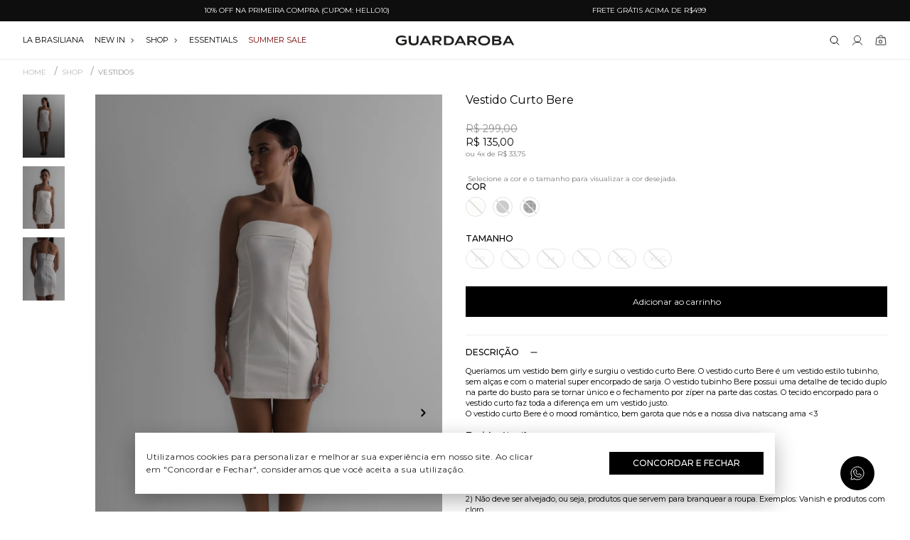

--- FILE ---
content_type: text/html; charset=utf-8
request_url: https://www.guardaroba.com.br/produto/vestido-curto-bere-150350
body_size: 34126
content:
<!DOCTYPE html><html lang=pt-BR><head><title>Vestido Curto Bere feminino: moderno e jovem | Guardaroba</title><link rel=icon type=image/png href="https://guardaroba.fbitsstatic.net/sf/img/favicon.ico?theme=main&v=202512192310
						" /><script>let gtagSetup;gtagSetup=n=>{const t=document.createElement("script");t.type="text/javascript";t.onload=()=>{dpush("js",new Date),n?dpush("config","G-B0F0CP55V0",{user_id:n}):dpush("config","G-B0F0CP55V0")};t.src="https://www.googletagmanager.com/gtag/js?id=G-B0F0CP55V0";t.defer=!0;document.getElementsByTagName("body")[0].appendChild(t)}</script><script>let gtmSetup;gtmSetup=()=>{(function(n,t,i,r,u){n[r]=n[r]||[];n[r].push({"gtm.start":(new Date).getTime(),event:"gtm.js"});var e=t.getElementsByTagName(i)[0],f=t.createElement(i),o=r!="dataLayer"?"&l="+r:"";f.async=!0;f.src="https://www.googletagmanager.com/gtm.js?id="+u+o;e.parentNode.insertBefore(f,e)})(window,document,"script","dataLayer","GTM-WTWX96NK");const t=document.createElement("noscript"),n=document.createElement("iframe");n.src="https://www.googletagmanager.com/ns.html?id=GTM-WTWX96NK";n.height="0";n.width="0";n.style.display="none";n.style.visibility="hidden";t.appendChild(n);const i=document.getElementsByTagName("body")[0];i.insertBefore(t,i.firstChild)}</script><script>function dataLayerSetup(n){if(window.dataLayerConfigured)return!1;window.dataLayerConfigured=!0;!gtmSetup||gtmSetup(n);!gtagSetup||gtagSetup(n);window.dispatchEvent(new CustomEvent("dataLayerConfigured"))}</script><script type=application/ld+json>{"@context":"https://schema.org/","@type":"Product","name":"Vestido curto Bere","image":["https://guardaroba.fbitsstatic.net/img/p/vestido-curto-bere-150350/338812-1.jpg?w=1000&h=1500&v=202507251427","https://guardaroba.fbitsstatic.net/img/p/vestido-curto-bere-150350/338812-2.jpg?w=1000&h=1500&v=202507251427","https://guardaroba.fbitsstatic.net/img/p/vestido-curto-bere-150350/338812-3.jpg?w=1000&h=1500&v=202507251427"],"sku":"23010","url":"https://www.guardaroba.com.br/produto/vestido-curto-bere-150350","brand":{"@type":"Brand","name":"Guardaroba"},"offers":{"@type":"Offer","url":"https://www.guardaroba.com.br/produto/vestido-curto-bere-150350","priceCurrency":"BRL","price":"135.0","availability":"https://schema.org/OutOfStock","itemCondition":"https://schema.org/NewCondition"}}</script><style rel=stylesheet>.transition__fast{transition:all .25s ease-in}.component__container{margin:0 auto;padding:0 15px;width:100%}.component__container:after,.component__container:before{content:" ";display:table}.component__container:after{clear:both}@media only screen and (min-width:480px){.component__container{max-width:480px}}@media only screen and (min-width:768px){.component__container{max-width:768px}}@media only screen and (min-width:992px){.component__container{max-width:992px}}@media only screen and (min-width:1200px){.component__container{max-width:1200px}}.component__row{display:flex;flex-wrap:wrap;margin-left:-15px;margin-right:-15px}.component__row:after,.component__row:before{content:" ";display:table}.component__row:after{clear:both}@keyframes scrollDown{0%{top:-280px}to{top:0}}header.header{background-color:#fff;position:relative;z-index:2}header.header.header__fixed{animation:scrollDown .45s ease-in;left:0;position:fixed;top:0;transition:all .45s ease-in;width:100%;z-index:11}header.header .header__top{background-color:#0e0e0e;padding:10px 0}header.header .header__top .top__container .top__row .top__wrapper{max-width:100%;padding:0 15px;width:100%}header.header .header__top .top__container .top__row .top__wrapper span{color:#fff;display:block;font-family:Montserrat,Arial,Helvetica,sans-serif;font-size:10px;font-weight:400;line-height:1;text-align:center;text-transform:uppercase}header.header .header__middle{border-bottom:1px solid #efeff0}header.header .header__middle .middle__container .middle__row{align-items:center}header.header .header__middle .middle__container .middle__row .middle__menu--mobile,header.header .header__middle .middle__container .middle__row .middle__tabs{display:none}header.header .header__middle .middle__container .middle__row .middle__menu{max-width:35%;padding:0 15px;width:35%}header.header .header__middle .middle__container .middle__row .middle__menu>nav>ul{display:flex;flex-wrap:wrap}header.header .header__middle .middle__container .middle__row .middle__menu>nav>ul>li{display:inline-block;line-height:1;margin-right:15px;position:relative}header.header .header__middle .middle__container .middle__row .middle__menu>nav>ul>li:last-of-type{margin-right:0}header.header .header__middle .middle__container .middle__row .middle__menu>nav>ul>li:hover>a{text-decoration:underline!important}header.header .header__middle .middle__container .middle__row .middle__menu>nav>ul>li:hover .menu__submenu{display:block}header.header .header__middle .middle__container .middle__row .middle__menu>nav>ul>li>a{align-items:center;color:#000;display:flex;flex-wrap:wrap;font-family:Montserrat,Arial,Helvetica,sans-serif;font-size:11px;font-weight:400;line-height:1;padding:21px 0;text-transform:uppercase}header.header .header__middle .middle__container .middle__row .middle__menu>nav>ul>li>a svg{margin-left:6px}header.header .header__middle .middle__container .middle__row .middle__menu>nav>ul>li .menu__submenu{background-color:#f6f6fa;display:none;height:auto;left:0;min-height:190px;min-width:117px;position:absolute;top:100%;width:-moz-max-content;width:max-content;z-index:2}header.header .header__middle .middle__container .middle__row .middle__menu>nav>ul>li .menu__submenu .submenu__allLink{padding:15px 12px}header.header .header__middle .middle__container .middle__row .middle__menu>nav>ul>li .menu__submenu .submenu__allLink a{color:#8f8f8f;display:block;font-family:Montserrat,Arial,Helvetica,sans-serif;font-size:11px;font-weight:400;line-height:1;text-decoration:underline!important}header.header .header__middle .middle__container .middle__row .middle__menu>nav>ul>li .menu__submenu .submenu__inner{position:relative}header.header .header__middle .middle__container .middle__row .middle__menu>nav>ul>li .menu__submenu .submenu__inner>ul{max-height:300px;min-height:300px;overflow-y:auto;scrollbar-color:#c1c1c1 #f6f6fa;scrollbar-width:thin}header.header .header__middle .middle__container .middle__row .middle__menu>nav>ul>li .menu__submenu .submenu__inner>ul::-webkit-scrollbar{width:3px}header.header .header__middle .middle__container .middle__row .middle__menu>nav>ul>li .menu__submenu .submenu__inner>ul::-webkit-scrollbar-track{background:#f6f6fa}header.header .header__middle .middle__container .middle__row .middle__menu>nav>ul>li .menu__submenu .submenu__inner>ul::-webkit-scrollbar-thumb,header.header .header__middle .middle__container .middle__row .middle__menu>nav>ul>li .menu__submenu .submenu__inner>ul::-webkit-scrollbar-thumb:hover{background:#c1c1c1}header.header .header__middle .middle__container .middle__row .middle__menu>nav>ul>li .menu__submenu .submenu__inner>ul>li:hover>a{color:#000;text-decoration:underline!important}header.header .header__middle .middle__container .middle__row .middle__menu>nav>ul>li .menu__submenu .submenu__inner>ul>li:hover ul{display:flex}header.header .header__middle .middle__container .middle__row .middle__menu>nav>ul>li .menu__submenu .submenu__inner>ul>li>a{align-items:center;color:#7a7a7a;display:flex;flex-wrap:wrap;font-family:Montserrat,Arial,Helvetica,sans-serif;font-size:11px;font-weight:400;line-height:1;padding:12px 15px;text-transform:capitalize}header.header .header__middle .middle__container .middle__row .middle__menu>nav>ul>li .menu__submenu .submenu__inner>ul>li>a svg{margin-left:6px}header.header .header__middle .middle__container .middle__row .middle__menu>nav>ul>li .menu__submenu .submenu__inner>ul>li ul{align-content:baseline;background-color:#fff;border:1px solid #efeff0;display:none;flex-wrap:wrap;height:100%;left:100%;min-width:281px;padding:15px 18px 40px;position:absolute;top:0;z-index:1}header.header .header__middle .middle__container .middle__row .middle__menu>nav>ul>li .menu__submenu .submenu__inner>ul>li ul:before{background-color:transparent;content:"";display:block;height:100%;left:-13px;position:absolute;top:0;width:12px;z-index:1}header.header .header__middle .middle__container .middle__row .middle__menu>nav>ul>li .menu__submenu .submenu__inner>ul>li ul .submenu__allLink{display:block;padding-left:0;padding-right:0;width:100%}header.header .header__middle .middle__container .middle__row .middle__menu>nav>ul>li .menu__submenu .submenu__inner>ul>li ul li{width:50%}header.header .header__middle .middle__container .middle__row .middle__menu>nav>ul>li .menu__submenu .submenu__inner>ul>li ul li a{color:#525252;display:block;font-family:Montserrat,Arial,Helvetica,sans-serif;font-size:11px;font-weight:400;line-height:1;padding:6px 0;text-transform:capitalize}header.header .header__middle .middle__container .middle__row .middle__menu>nav>ul>li .menu__submenu .submenu__inner>ul>li ul li.red-alert>a{color:#710001}header.header .header__middle .middle__container .middle__row .middle__menu>nav>ul>li .menu__submenu .submenu__inner>ul>li ul li.red-alert>a svg path{stroke:#710001}header.header .header__middle .middle__container .middle__row .middle__menu>nav>ul>li .menu__submenu .submenu__inner>ul>li ul li.blue-alert>a{color:#00f}header.header .header__middle .middle__container .middle__row .middle__menu>nav>ul>li .menu__submenu .submenu__inner>ul>li ul li.blue-alert>a svg path{stroke:blue}header.header .header__middle .middle__container .middle__row .middle__menu>nav>ul>li .menu__submenu .submenu__inner>ul>li ul li.green-alert>a{color:#0f0}header.header .header__middle .middle__container .middle__row .middle__menu>nav>ul>li .menu__submenu .submenu__inner>ul>li ul li.green-alert>a svg path{stroke:lime}header.header .header__middle .middle__container .middle__row .middle__menu>nav>ul>li .menu__submenu .submenu__inner>ul>li.red-alert>a{color:#710001}header.header .header__middle .middle__container .middle__row .middle__menu>nav>ul>li .menu__submenu .submenu__inner>ul>li.red-alert>a svg path{stroke:#710001}header.header .header__middle .middle__container .middle__row .middle__menu>nav>ul>li .menu__submenu .submenu__inner>ul>li.blue-alert>a{color:#00f}header.header .header__middle .middle__container .middle__row .middle__menu>nav>ul>li .menu__submenu .submenu__inner>ul>li.blue-alert>a svg path{stroke:blue}header.header .header__middle .middle__container .middle__row .middle__menu>nav>ul>li .menu__submenu .submenu__inner>ul>li.green-alert>a{color:#0f0}header.header .header__middle .middle__container .middle__row .middle__menu>nav>ul>li .menu__submenu .submenu__inner>ul>li.green-alert>a svg path{stroke:lime}header.header .header__middle .middle__container .middle__row .middle__menu>nav>ul>li.red-alert>a{color:#710001}header.header .header__middle .middle__container .middle__row .middle__menu>nav>ul>li.red-alert>a svg path{stroke:#710001}header.header .header__middle .middle__container .middle__row .middle__menu>nav>ul>li.blue-alert>a{color:#00f}header.header .header__middle .middle__container .middle__row .middle__menu>nav>ul>li.blue-alert>a svg path{stroke:blue}header.header .header__middle .middle__container .middle__row .middle__menu>nav>ul>li.green-alert>a{color:#0f0}header.header .header__middle .middle__container .middle__row .middle__menu>nav>ul>li.green-alert>a svg path{stroke:lime}header.header .header__middle .middle__container .middle__row .middle__logo{max-width:30%;padding:0 15px;width:30%}header.header .header__middle .middle__container .middle__row .middle__logo h1{display:block;line-height:1}header.header .header__middle .middle__container .middle__row .middle__logo a{display:block}header.header .header__middle .middle__container .middle__row .middle__logo a img{display:block;height:auto;margin:0 auto;max-width:168px;width:100%}header.header .header__middle .middle__container .middle__row .middle__config{align-items:center;display:flex;flex-wrap:wrap;justify-content:flex-end;max-width:35%;padding:0 15px;width:35%}header.header .header__middle .middle__container .middle__row .middle__config .config__search--button{margin-right:15px;position:relative}header.header .header__middle .middle__container .middle__row .middle__config .config__search--button.active form{opacity:1;visibility:visible;width:178px}header.header .header__middle .middle__container .middle__row .middle__config .config__search--button.active form .search__inner input{width:100%}header.header .header__middle .middle__container .middle__row .middle__config .config__search--button .button__inner{cursor:pointer;position:relative;z-index:1}header.header .header__middle .middle__container .middle__row .middle__config .config__search--button form{align-items:center;display:flex;flex-wrap:wrap;opacity:0;position:absolute;right:0;top:50%;transform:translateY(-50%);transition:all .25s ease-in;visibility:hidden;width:0;z-index:5}header.header .header__middle .middle__container .middle__row .middle__config .config__search--button form .search__inner{position:relative;width:100%}header.header .header__middle .middle__container .middle__row .middle__config .config__search--button form .search__inner input{align-items:center;border:none;color:#b8b8b8;display:flex;flex-wrap:wrap;font-family:Montserrat,Arial,Helvetica,sans-serif;font-size:10px;font-weight:400;height:24px;margin:0;padding:0 20px;width:0}header.header .header__middle .middle__container .middle__row .middle__config .config__search--button form .search__inner input:focus,header.header .header__middle .middle__container .middle__row .middle__config .config__search--button form .search__inner input:hover{border:none;box-shadow:unset;outline:none}header.header .header__middle .middle__container .middle__row .middle__config .config__search--button form .search__inner input::-moz-placeholder{color:#b8b8b8}header.header .header__middle .middle__container .middle__row .middle__config .config__search--button form .search__inner input::placeholder{color:#b8b8b8}header.header .header__middle .middle__container .middle__row .middle__config .config__search--button form .search__inner .search__close,header.header .header__middle .middle__container .middle__row .middle__config .config__search--button form .search__inner button{align-items:center;display:flex;flex-wrap:wrap;height:20px;justify-content:flex-end;position:absolute;right:0;top:50%;transform:translateY(-50%);width:20px}header.header .header__middle .middle__container .middle__row .middle__config .config__search--button form .search__inner .search__close{cursor:pointer;justify-content:flex-start;left:0;right:unset}header.header .header__middle .middle__container .middle__row .middle__config .config__search--button form #autocomplete-list{left:unset;margin-top:10px;right:0;width:calc(100% + 280px)}header.header .header__middle .middle__container .middle__row .middle__config .config__search--button form #autocomplete-list .bg-mainBg.shadow-2xl.p-4{padding:10px!important}header.header .header__middle .middle__container .middle__row .middle__config .config__search--button form #autocomplete-list .bg-mainBg.shadow-2xl.p-4:hover{background-color:#fff}header.header .header__middle .middle__container .middle__row .middle__config .config__search--button form #autocomplete-list .bg-mainBg.shadow-2xl.p-4 .border-b.mb-4.pb-4{display:none}header.header .header__middle .middle__container .middle__row .middle__config .config__search--button form #autocomplete-list .bg-mainBg.shadow-2xl.p-4>div{border:none;padding:0}header.header .header__middle .middle__container .middle__row .middle__config .config__search--button form #autocomplete-list .bg-mainBg.shadow-2xl.p-4>div:hover{background-color:#fff}header.header .header__middle .middle__container .middle__row .middle__config .config__search--button form #autocomplete-list .bg-mainBg.shadow-2xl.p-4>div a,header.header .header__middle .middle__container .middle__row .middle__config .config__search--button form #autocomplete-list .bg-mainBg.shadow-2xl.p-4>div a:hover{color:#333}header.header .header__middle .middle__container .middle__row .middle__config .config__search--button form #autocomplete-list .bg-mainBg.shadow-2xl.p-4>div a:last-of-type div[product-suggestion]{border-bottom:none;margin-bottom:0!important}header.header .header__middle .middle__container .middle__row .middle__config .config__search--button form #autocomplete-list .bg-mainBg.shadow-2xl.p-4>div a div[product-suggestion]{padding:0!important}header.header .header__middle .middle__container .middle__row .middle__config .config__search--button form #autocomplete-list .bg-mainBg.shadow-2xl.p-4>div a div[product-suggestion]:hover{background-color:#fff}header.header .header__middle .middle__container .middle__row .middle__config .config__search--button form #autocomplete-list .bg-mainBg.shadow-2xl.p-4>div a div[product-suggestion] .flex.flex-col div{font-family:Montserrat,Arial,Helvetica,sans-serif;font-size:12px;line-height:1}header.header .header__middle .middle__container .middle__row .middle__config .config__search--button form #autocomplete-list .bg-mainBg.shadow-2xl.p-4>div a div[product-suggestion] .flex.flex-col div:hover{background-color:#fff}header.header .header__middle .middle__container .middle__row .middle__config .config__search--button form #autocomplete-list .bg-mainBg.shadow-2xl.p-4>div a div[product-suggestion] .flex.flex-col div:first-of-type{font-weight:400;padding-left:0;padding-right:0}header.header .header__middle .middle__container .middle__row .middle__config .config__search--button form #autocomplete-list .bg-mainBg.shadow-2xl.p-4>div a div[product-suggestion] .flex.flex-col div:last-of-type{border-bottom:0;padding-left:0;padding-right:0}header.header .header__middle .middle__container .middle__row .middle__config .config__login{height:18px;margin-right:15px}header.header .header__middle .middle__container .middle__row .middle__config .config__login a{display:inline-block;line-height:1}header.header .header__middle .middle__container .middle__row .middle__config .config__cart .cart__wrapper{cursor:pointer;position:relative}header.header .header__middle .middle__container .middle__row .middle__config .config__cart .cart__wrapper .cart__text{align-items:center;background-color:transparent;display:flex;flex-wrap:wrap;height:17px;justify-content:center;left:50%;position:absolute;top:2px;transform:translateX(-50%);width:17px}header.header .header__middle .middle__container .middle__row .middle__config .config__cart .cart__wrapper .cart__text #cart-qty-label{align-items:center;background-color:transparent;color:#000;display:flex;flex-wrap:wrap;font-family:Montserrat,Arial,Helvetica,sans-serif;font-size:8px;font-weight:500;height:12px;justify-content:center;left:0;position:absolute;top:2px;width:17px}@media screen and (min-width:1024px) and (max-width:1199px){header.header .header__middle .middle__container .middle__row .middle__menu{max-width:42.5%;width:42.5%}header.header .header__middle .middle__container .middle__row .middle__logo{max-width:15%;width:15%}header.header .header__middle .middle__container .middle__row .middle__config{max-width:42.5%;width:42.5%}}@media screen and (max-width:1023px){header.header .header__top{display:none}header.header .header__mask{background-color:rgba(0,0,0,.5);display:none;height:100%;left:0;position:fixed;top:0;width:100%;z-index:11}header.header .header__middle{padding:15px 0;position:relative}header.header .header__middle .middle__container .middle__row .middle__menu{display:none}header.header .header__middle .middle__container .middle__row .middle__menu--mobile{background-color:#fff;display:block;height:100vh;left:-100%;max-width:320px;overflow:hidden;position:fixed;top:0;width:90%;z-index:12}header.header .header__middle .middle__container .middle__row .middle__menu--mobile .menu__top{align-items:center;background-color:#f6f6fa;display:flex;flex-wrap:wrap;justify-content:space-between;padding:13px 15px}header.header .header__middle .middle__container .middle__row .middle__menu--mobile .menu__top .top__login a{align-items:center;color:#000;display:flex;flex-wrap:wrap;font-family:Montserrat,Arial,Helvetica,sans-serif;font-size:12px;font-weight:400}header.header .header__middle .middle__container .middle__row .middle__menu--mobile .menu__top .top__login a>svg{margin-right:9px}header.header .header__middle .middle__container .middle__row .middle__menu--mobile .menu__top .top__login a b{align-items:center;display:flex;flex-wrap:wrap;font-weight:600}header.header .header__middle .middle__container .middle__row .middle__menu--mobile .menu__top .top__login a b:first-of-type{margin-right:4px}header.header .header__middle .middle__container .middle__row .middle__menu--mobile .menu__top .top__login a b:last-of-type{margin-left:4px}header.header .header__middle .middle__container .middle__row .middle__menu--mobile .menu__top .top__login a b svg{margin-left:6px}header.header .header__middle .middle__container .middle__row .middle__menu--mobile .menu__nav{height:100vh;position:relative;width:100%}header.header .header__middle .middle__container .middle__row .middle__menu--mobile .menu__nav>ul>li{align-items:center;display:flex;flex-wrap:wrap}header.header .header__middle .middle__container .middle__row .middle__menu--mobile .menu__nav>ul>li>a{color:#000;display:block;font-family:Montserrat,Arial,Helvetica,sans-serif;font-size:12px;font-weight:400;line-height:1;padding:10px 15px;text-transform:uppercase;width:calc(100% - 30px)}header.header .header__middle .middle__container .middle__row .middle__menu--mobile .menu__nav>ul>li .submenu__button{height:30px;position:relative;width:30px}header.header .header__middle .middle__container .middle__row .middle__menu--mobile .menu__nav>ul>li .submenu__button .button__inner{align-items:center;display:flex;flex-wrap:wrap;height:30px;justify-content:flex-end;position:absolute;right:15px;top:2px;width:30px}header.header .header__middle .middle__container .middle__row .middle__menu--mobile .menu__nav>ul>li .menu__slide{background-color:#fff;height:100vh;position:absolute;right:-100%;top:-44px;transition:all .25s ease-in;width:100%;z-index:1}header.header .header__middle .middle__container .middle__row .middle__menu--mobile .menu__nav>ul>li .menu__slide.slideActive{right:0}header.header .header__middle .middle__container .middle__row .middle__menu--mobile .menu__nav>ul>li .menu__slide .submenu__back{background-color:#f6f6fa;display:flex;flex-wrap:wrap;justify-content:space-between;padding:14.5px 15px}header.header .header__middle .middle__container .middle__row .middle__menu--mobile .menu__nav>ul>li .menu__slide .submenu__back span{align-items:center;color:#000;display:flex;flex-wrap:wrap;font-family:Montserrat,Arial,Helvetica,sans-serif;font-size:12px;font-weight:400;text-transform:uppercase}header.header .header__middle .middle__container .middle__row .middle__menu--mobile .menu__nav>ul>li .menu__slide .submenu__back span svg{margin-right:6px}header.header .header__middle .middle__container .middle__row .middle__menu--mobile .menu__nav>ul>li .menu__slide .submenu__scroll>ul .submenu__allLink a{color:#7a7a7a;display:block;font-family:Montserrat,Arial,Helvetica,sans-serif;font-size:12px;font-weight:400;line-height:1;padding:10px 15px;text-decoration:underline}header.header .header__middle .middle__container .middle__row .middle__menu--mobile .menu__nav>ul>li .menu__slide .submenu__scroll>ul>li{align-items:center;display:flex;flex-wrap:wrap}header.header .header__middle .middle__container .middle__row .middle__menu--mobile .menu__nav>ul>li .menu__slide .submenu__scroll>ul>li>a{color:#000;display:block;font-family:Montserrat,Arial,Helvetica,sans-serif;font-size:12px;font-weight:400;line-height:1;padding:10px 15px;text-transform:capitalize;width:calc(100% - 30px)}header.header .header__middle .middle__container .middle__row .middle__menu--mobile .menu__nav>ul>li .menu__slide .submenu__scroll>ul>li.red-alert>a{color:#710001}header.header .header__middle .middle__container .middle__row .middle__menu--mobile .menu__nav>ul>li .menu__slide .submenu__scroll>ul>li.red-alert .submenu__button svg path{stroke:#710001}header.header .header__middle .middle__container .middle__row .middle__menu--mobile .menu__nav>ul>li .menu__slide .submenu__scroll>ul>li.blue-alert>a{color:#00f}header.header .header__middle .middle__container .middle__row .middle__menu--mobile .menu__nav>ul>li .menu__slide .submenu__scroll>ul>li.blue-alert .submenu__button svg path{stroke:blue}header.header .header__middle .middle__container .middle__row .middle__menu--mobile .menu__nav>ul>li .menu__slide .submenu__scroll>ul>li.green-alert>a{color:#0f0}header.header .header__middle .middle__container .middle__row .middle__menu--mobile .menu__nav>ul>li .menu__slide .submenu__scroll>ul>li.green-alert .submenu__button svg path{stroke:lime}header.header .header__middle .middle__container .middle__row .middle__menu--mobile .menu__nav>ul>li .menu__slide .submenu__scroll>ul>li .menu__slide{top:0}header.header .header__middle .middle__container .middle__row .middle__menu--mobile .menu__nav>ul>li.red-alert>a{color:#710001}header.header .header__middle .middle__container .middle__row .middle__menu--mobile .menu__nav>ul>li.red-alert .submenu__button .button__inner>svg path{stroke:#710001}header.header .header__middle .middle__container .middle__row .middle__menu--mobile .menu__nav>ul>li.blue-alert>a{color:#00f}header.header .header__middle .middle__container .middle__row .middle__menu--mobile .menu__nav>ul>li.blue-alert .submenu__button .button__inner>svg path{stroke:blue}header.header .header__middle .middle__container .middle__row .middle__menu--mobile .menu__nav>ul>li.green-alert>a{color:#0f0}header.header .header__middle .middle__container .middle__row .middle__menu--mobile .menu__nav>ul>li.green-alert .submenu__button .button__inner>svg path{stroke:lime}header.header .header__middle .middle__container .middle__row .middle__tabs{display:block;max-width:20%;padding:0 0 0 15px;width:20%}header.header .header__middle .middle__container .middle__row .middle__logo{max-width:60%;width:60%}header.header .header__middle .middle__container .middle__row .middle__config{max-width:20%;padding-left:0;width:20%}header.header .header__middle .middle__container .middle__row .middle__config .config__login{display:none}header.header .header__middle .middle__container .middle__row .middle__config .config__search--button{position:unset}header.header .header__middle .middle__container .middle__row .middle__config .config__search--button.active form{opacity:1;visibility:visible;width:100%}header.header .header__middle .middle__container .middle__row .middle__config .config__search--button.active form .search__inner input{width:100%}header.header .header__middle .middle__container .middle__row .middle__config .config__search--button form{background-color:#fff;display:none;left:0;opacity:1;padding:12px 15px;right:unset;top:100%;transform:unset;visibility:visible;width:100%;z-index:1}header.header .header__middle .middle__container .middle__row .middle__config .config__search--button form .search__inner{border-bottom:1px solid #efeff0;margin:0 auto;padding:0 15px;width:100%}header.header .header__middle .middle__container .middle__row .middle__config .config__search--button form .search__inner:after,header.header .header__middle .middle__container .middle__row .middle__config .config__search--button form .search__inner:before{content:" ";display:table}header.header .header__middle .middle__container .middle__row .middle__config .config__search--button form .search__inner:after{clear:both}}@media only screen and (max-width:1023px) and (min-width:480px){header.header .header__middle .middle__container .middle__row .middle__config .config__search--button form .search__inner{max-width:480px}}@media only screen and (max-width:1023px) and (min-width:768px){header.header .header__middle .middle__container .middle__row .middle__config .config__search--button form .search__inner{max-width:768px}}@media only screen and (max-width:1023px) and (min-width:992px){header.header .header__middle .middle__container .middle__row .middle__config .config__search--button form .search__inner{max-width:992px}}@media only screen and (max-width:1023px) and (min-width:1200px){header.header .header__middle .middle__container .middle__row .middle__config .config__search--button form .search__inner{max-width:1200px}}@media screen and (max-width:1023px){header.header .header__middle .middle__container .middle__row .middle__config .config__search--button form .search__inner input{width:100%}header.header .header__middle .middle__container .middle__row .middle__config .config__search--button form #autocomplete-list{margin-top:0;width:100%}}</style><link href="https://guardaroba.fbitsstatic.net/sf/bundle/?type=css&paths=navbar,footer,mini_cart,product,user_login,spot,output,glider&theme=main&v=202512192310" rel=stylesheet /><style rel=stylesheet>.swiper-container{margin:0 auto;position:relative;overflow:hidden;list-style:none;padding:0;z-index:1}.swiper-container-no-flexbox .swiper-slide{float:left}.swiper-container-vertical>.swiper-wrapper{-webkit-box-orient:vertical;-webkit-box-direction:normal;-webkit-flex-direction:column;-ms-flex-direction:column;flex-direction:column}.swiper-wrapper{position:relative;width:100%;height:100%;z-index:1;display:-webkit-box;display:-webkit-flex;display:-ms-flexbox;display:flex;-webkit-transition-property:-webkit-transform;transition-property:-webkit-transform;-o-transition-property:transform;transition-property:transform;transition-property:transform,-webkit-transform;-webkit-box-sizing:content-box;box-sizing:content-box}.swiper-container-android .swiper-slide,.swiper-wrapper{-webkit-transform:translate3d(0,0,0);transform:translate3d(0,0,0)}.swiper-container-multirow>.swiper-wrapper{-webkit-flex-wrap:wrap;-ms-flex-wrap:wrap;flex-wrap:wrap}.swiper-container-free-mode>.swiper-wrapper{-webkit-transition-timing-function:ease-out;-o-transition-timing-function:ease-out;transition-timing-function:ease-out;margin:0 auto}.swiper-slide{-webkit-flex-shrink:0;-ms-flex-negative:0;flex-shrink:0;width:100%;height:100%;position:relative;-webkit-transition-property:-webkit-transform;transition-property:-webkit-transform;-o-transition-property:transform;transition-property:transform;transition-property:transform,-webkit-transform}.swiper-slide-invisible-blank{visibility:hidden}.swiper-container-autoheight,.swiper-container-autoheight .swiper-slide{height:auto}.swiper-container-autoheight .swiper-wrapper{-webkit-box-align:start;-webkit-align-items:flex-start;-ms-flex-align:start;align-items:flex-start;-webkit-transition-property:height,-webkit-transform;transition-property:height,-webkit-transform;-o-transition-property:transform,height;transition-property:transform,height;transition-property:transform,height,-webkit-transform}.swiper-container-3d{-webkit-perspective:1200px;perspective:1200px}.swiper-container-3d .swiper-cube-shadow,.swiper-container-3d .swiper-slide,.swiper-container-3d .swiper-slide-shadow-bottom,.swiper-container-3d .swiper-slide-shadow-left,.swiper-container-3d .swiper-slide-shadow-right,.swiper-container-3d .swiper-slide-shadow-top,.swiper-container-3d .swiper-wrapper{-webkit-transform-style:preserve-3d;transform-style:preserve-3d}.swiper-container-3d .swiper-slide-shadow-bottom,.swiper-container-3d .swiper-slide-shadow-left,.swiper-container-3d .swiper-slide-shadow-right,.swiper-container-3d .swiper-slide-shadow-top{position:absolute;left:0;top:0;width:100%;height:100%;pointer-events:none;z-index:10}.swiper-container-3d .swiper-slide-shadow-left{background-image:-webkit-gradient(linear,right top,left top,from(rgba(0,0,0,.5)),to(rgba(0,0,0,0)));background-image:-webkit-linear-gradient(right,rgba(0,0,0,.5),rgba(0,0,0,0));background-image:-o-linear-gradient(right,rgba(0,0,0,.5),rgba(0,0,0,0));background-image:linear-gradient(to left,rgba(0,0,0,.5),rgba(0,0,0,0))}.swiper-container-3d .swiper-slide-shadow-right{background-image:-webkit-gradient(linear,left top,right top,from(rgba(0,0,0,.5)),to(rgba(0,0,0,0)));background-image:-webkit-linear-gradient(left,rgba(0,0,0,.5),rgba(0,0,0,0));background-image:-o-linear-gradient(left,rgba(0,0,0,.5),rgba(0,0,0,0));background-image:linear-gradient(to right,rgba(0,0,0,.5),rgba(0,0,0,0))}.swiper-container-3d .swiper-slide-shadow-top{background-image:-webkit-gradient(linear,left bottom,left top,from(rgba(0,0,0,.5)),to(rgba(0,0,0,0)));background-image:-webkit-linear-gradient(bottom,rgba(0,0,0,.5),rgba(0,0,0,0));background-image:-o-linear-gradient(bottom,rgba(0,0,0,.5),rgba(0,0,0,0));background-image:linear-gradient(to top,rgba(0,0,0,.5),rgba(0,0,0,0))}.swiper-container-3d .swiper-slide-shadow-bottom{background-image:-webkit-gradient(linear,left top,left bottom,from(rgba(0,0,0,.5)),to(rgba(0,0,0,0)));background-image:-webkit-linear-gradient(top,rgba(0,0,0,.5),rgba(0,0,0,0));background-image:-o-linear-gradient(top,rgba(0,0,0,.5),rgba(0,0,0,0));background-image:linear-gradient(to bottom,rgba(0,0,0,.5),rgba(0,0,0,0))}.swiper-container-wp8-horizontal,.swiper-container-wp8-horizontal>.swiper-wrapper{-ms-touch-action:pan-y;touch-action:pan-y}.swiper-container-wp8-vertical,.swiper-container-wp8-vertical>.swiper-wrapper{-ms-touch-action:pan-x;touch-action:pan-x}.swiper-button-next,.swiper-button-prev{position:absolute;top:50%;width:27px;height:44px;margin-top:-22px;z-index:10;cursor:pointer;background-size:27px 44px;background-position:center;background-repeat:no-repeat}.swiper-button-next.swiper-button-disabled,.swiper-button-prev.swiper-button-disabled{opacity:.35;cursor:auto;pointer-events:none}.swiper-button-prev,.swiper-container-rtl .swiper-button-next{background-image:url("data:image/svg+xml;charset=utf-8,%3Csvg%20xmlns%3D'http%3A%2F%2Fwww.w3.org%2F2000%2Fsvg'%20viewBox%3D'0%200%2027%2044'%3E%3Cpath%20d%3D'M0%2C22L22%2C0l2.1%2C2.1L4.2%2C22l19.9%2C19.9L22%2C44L0%2C22L0%2C22L0%2C22z'%20fill%3D'%23007aff'%2F%3E%3C%2Fsvg%3E");left:10px;right:auto}.swiper-button-next,.swiper-container-rtl .swiper-button-prev{background-image:url("data:image/svg+xml;charset=utf-8,%3Csvg%20xmlns%3D'http%3A%2F%2Fwww.w3.org%2F2000%2Fsvg'%20viewBox%3D'0%200%2027%2044'%3E%3Cpath%20d%3D'M27%2C22L27%2C22L5%2C44l-2.1-2.1L22.8%2C22L2.9%2C2.1L5%2C0L27%2C22L27%2C22z'%20fill%3D'%23007aff'%2F%3E%3C%2Fsvg%3E");right:10px;left:auto}.swiper-button-prev.swiper-button-white,.swiper-container-rtl .swiper-button-next.swiper-button-white{background-image:url("data:image/svg+xml;charset=utf-8,%3Csvg%20xmlns%3D'http%3A%2F%2Fwww.w3.org%2F2000%2Fsvg'%20viewBox%3D'0%200%2027%2044'%3E%3Cpath%20d%3D'M0%2C22L22%2C0l2.1%2C2.1L4.2%2C22l19.9%2C19.9L22%2C44L0%2C22L0%2C22L0%2C22z'%20fill%3D'%23ffffff'%2F%3E%3C%2Fsvg%3E")}.swiper-button-next.swiper-button-white,.swiper-container-rtl .swiper-button-prev.swiper-button-white{background-image:url("data:image/svg+xml;charset=utf-8,%3Csvg%20xmlns%3D'http%3A%2F%2Fwww.w3.org%2F2000%2Fsvg'%20viewBox%3D'0%200%2027%2044'%3E%3Cpath%20d%3D'M27%2C22L27%2C22L5%2C44l-2.1-2.1L22.8%2C22L2.9%2C2.1L5%2C0L27%2C22L27%2C22z'%20fill%3D'%23ffffff'%2F%3E%3C%2Fsvg%3E")}.swiper-button-prev.swiper-button-black,.swiper-container-rtl .swiper-button-next.swiper-button-black{background-image:url("data:image/svg+xml;charset=utf-8,%3Csvg%20xmlns%3D'http%3A%2F%2Fwww.w3.org%2F2000%2Fsvg'%20viewBox%3D'0%200%2027%2044'%3E%3Cpath%20d%3D'M0%2C22L22%2C0l2.1%2C2.1L4.2%2C22l19.9%2C19.9L22%2C44L0%2C22L0%2C22L0%2C22z'%20fill%3D'%23000000'%2F%3E%3C%2Fsvg%3E")}.swiper-button-next.swiper-button-black,.swiper-container-rtl .swiper-button-prev.swiper-button-black{background-image:url("data:image/svg+xml;charset=utf-8,%3Csvg%20xmlns%3D'http%3A%2F%2Fwww.w3.org%2F2000%2Fsvg'%20viewBox%3D'0%200%2027%2044'%3E%3Cpath%20d%3D'M27%2C22L27%2C22L5%2C44l-2.1-2.1L22.8%2C22L2.9%2C2.1L5%2C0L27%2C22L27%2C22z'%20fill%3D'%23000000'%2F%3E%3C%2Fsvg%3E")}.swiper-button-lock{display:none}.swiper-pagination{position:absolute;text-align:center;-webkit-transition:.3s opacity;-o-transition:.3s opacity;transition:.3s opacity;-webkit-transform:translate3d(0,0,0);transform:translate3d(0,0,0);z-index:10}.swiper-pagination.swiper-pagination-hidden{opacity:0}.swiper-container-horizontal>.swiper-pagination-bullets,.swiper-pagination-custom,.swiper-pagination-fraction{bottom:10px;left:0;width:100%}.swiper-pagination-bullets-dynamic{overflow:hidden;font-size:0}.swiper-pagination-bullets-dynamic .swiper-pagination-bullet{-webkit-transform:scale(.33);-ms-transform:scale(.33);transform:scale(.33);position:relative}.swiper-pagination-bullets-dynamic .swiper-pagination-bullet-active{-webkit-transform:scale(1);-ms-transform:scale(1);transform:scale(1)}.swiper-pagination-bullets-dynamic .swiper-pagination-bullet-active-main{-webkit-transform:scale(1);-ms-transform:scale(1);transform:scale(1)}.swiper-pagination-bullets-dynamic .swiper-pagination-bullet-active-prev{-webkit-transform:scale(.66);-ms-transform:scale(.66);transform:scale(.66)}.swiper-pagination-bullets-dynamic .swiper-pagination-bullet-active-prev-prev{-webkit-transform:scale(.33);-ms-transform:scale(.33);transform:scale(.33)}.swiper-pagination-bullets-dynamic .swiper-pagination-bullet-active-next{-webkit-transform:scale(.66);-ms-transform:scale(.66);transform:scale(.66)}.swiper-pagination-bullets-dynamic .swiper-pagination-bullet-active-next-next{-webkit-transform:scale(.33);-ms-transform:scale(.33);transform:scale(.33)}.swiper-pagination-bullet{width:8px;height:8px;display:inline-block;border-radius:100%;background:#000;opacity:.2}button.swiper-pagination-bullet{border:none;margin:0;padding:0;-webkit-box-shadow:none;box-shadow:none;-webkit-appearance:none;-moz-appearance:none;appearance:none}.swiper-pagination-clickable .swiper-pagination-bullet{cursor:pointer}.swiper-pagination-bullet-active{opacity:1;background:#007aff}.swiper-container-vertical>.swiper-pagination-bullets{right:10px;top:50%;-webkit-transform:translate3d(0,-50%,0);transform:translate3d(0,-50%,0)}.swiper-container-vertical>.swiper-pagination-bullets .swiper-pagination-bullet{margin:6px 0;display:block}.swiper-container-vertical>.swiper-pagination-bullets.swiper-pagination-bullets-dynamic{top:50%;-webkit-transform:translateY(-50%);-ms-transform:translateY(-50%);transform:translateY(-50%);width:8px}.swiper-container-vertical>.swiper-pagination-bullets.swiper-pagination-bullets-dynamic .swiper-pagination-bullet{display:inline-block;-webkit-transition:.2s top,.2s -webkit-transform;transition:.2s top,.2s -webkit-transform;-o-transition:.2s transform,.2s top;transition:.2s transform,.2s top;transition:.2s transform,.2s top,.2s -webkit-transform}.swiper-container-horizontal>.swiper-pagination-bullets .swiper-pagination-bullet{margin:0 4px}.swiper-container-horizontal>.swiper-pagination-bullets.swiper-pagination-bullets-dynamic{left:50%;-webkit-transform:translateX(-50%);-ms-transform:translateX(-50%);transform:translateX(-50%);white-space:nowrap}.swiper-container-horizontal>.swiper-pagination-bullets.swiper-pagination-bullets-dynamic .swiper-pagination-bullet{-webkit-transition:.2s left,.2s -webkit-transform;transition:.2s left,.2s -webkit-transform;-o-transition:.2s transform,.2s left;transition:.2s transform,.2s left;transition:.2s transform,.2s left,.2s -webkit-transform}.swiper-container-horizontal.swiper-container-rtl>.swiper-pagination-bullets-dynamic .swiper-pagination-bullet{-webkit-transition:.2s right,.2s -webkit-transform;transition:.2s right,.2s -webkit-transform;-o-transition:.2s transform,.2s right;transition:.2s transform,.2s right;transition:.2s transform,.2s right,.2s -webkit-transform}.swiper-pagination-progressbar{background:rgba(0,0,0,.25);position:absolute}.swiper-pagination-progressbar .swiper-pagination-progressbar-fill{background:#007aff;position:absolute;left:0;top:0;width:100%;height:100%;-webkit-transform:scale(0);-ms-transform:scale(0);transform:scale(0);-webkit-transform-origin:left top;-ms-transform-origin:left top;transform-origin:left top}.swiper-container-rtl .swiper-pagination-progressbar .swiper-pagination-progressbar-fill{-webkit-transform-origin:right top;-ms-transform-origin:right top;transform-origin:right top}.swiper-container-horizontal>.swiper-pagination-progressbar,.swiper-container-vertical>.swiper-pagination-progressbar.swiper-pagination-progressbar-opposite{width:100%;height:4px;left:0;top:0}.swiper-container-horizontal>.swiper-pagination-progressbar.swiper-pagination-progressbar-opposite,.swiper-container-vertical>.swiper-pagination-progressbar{width:4px;height:100%;left:0;top:0}.swiper-pagination-white .swiper-pagination-bullet-active{background:#fff}.swiper-pagination-progressbar.swiper-pagination-white{background:rgba(255,255,255,.25)}.swiper-pagination-progressbar.swiper-pagination-white .swiper-pagination-progressbar-fill{background:#fff}.swiper-pagination-black .swiper-pagination-bullet-active{background:#000}.swiper-pagination-progressbar.swiper-pagination-black{background:rgba(0,0,0,.25)}.swiper-pagination-progressbar.swiper-pagination-black .swiper-pagination-progressbar-fill{background:#000}.swiper-pagination-lock{display:none}.swiper-scrollbar{border-radius:10px;position:relative;-ms-touch-action:none;background:rgba(0,0,0,.1)}.swiper-container-horizontal>.swiper-scrollbar{position:absolute;left:1%;bottom:3px;z-index:50;height:5px;width:98%}.swiper-container-vertical>.swiper-scrollbar{position:absolute;right:3px;top:1%;z-index:50;width:5px;height:98%}.swiper-scrollbar-drag{height:100%;width:100%;position:relative;background:rgba(0,0,0,.5);border-radius:10px;left:0;top:0}.swiper-scrollbar-cursor-drag{cursor:move}.swiper-scrollbar-lock{display:none}.swiper-zoom-container{width:100%;height:100%;display:-webkit-box;display:-webkit-flex;display:-ms-flexbox;display:flex;-webkit-box-pack:center;-webkit-justify-content:center;-ms-flex-pack:center;justify-content:center;-webkit-box-align:center;-webkit-align-items:center;-ms-flex-align:center;align-items:center;text-align:center}.swiper-zoom-container>canvas,.swiper-zoom-container>img,.swiper-zoom-container>svg{max-width:100%;max-height:100%;-o-object-fit:contain;object-fit:contain}.swiper-slide-zoomed{cursor:move}.swiper-lazy-preloader{width:42px;height:42px;position:absolute;left:50%;top:50%;margin-left:-21px;margin-top:-21px;z-index:10;-webkit-transform-origin:50%;-ms-transform-origin:50%;transform-origin:50%;-webkit-animation:swiper-preloader-spin 1s steps(12,end) infinite;animation:swiper-preloader-spin 1s steps(12,end) infinite}.swiper-lazy-preloader:after{display:block;content:'';width:100%;height:100%;background-image:url("data:image/svg+xml;charset=utf-8,%3Csvg%20viewBox%3D'0%200%20120%20120'%20xmlns%3D'http%3A%2F%2Fwww.w3.org%2F2000%2Fsvg'%20xmlns%3Axlink%3D'http%3A%2F%2Fwww.w3.org%2F1999%2Fxlink'%3E%3Cdefs%3E%3Cline%20id%3D'l'%20x1%3D'60'%20x2%3D'60'%20y1%3D'7'%20y2%3D'27'%20stroke%3D'%236c6c6c'%20stroke-width%3D'11'%20stroke-linecap%3D'round'%2F%3E%3C%2Fdefs%3E%3Cg%3E%3Cuse%20xlink%3Ahref%3D'%23l'%20opacity%3D'.27'%2F%3E%3Cuse%20xlink%3Ahref%3D'%23l'%20opacity%3D'.27'%20transform%3D'rotate(30%2060%2C60)'%2F%3E%3Cuse%20xlink%3Ahref%3D'%23l'%20opacity%3D'.27'%20transform%3D'rotate(60%2060%2C60)'%2F%3E%3Cuse%20xlink%3Ahref%3D'%23l'%20opacity%3D'.27'%20transform%3D'rotate(90%2060%2C60)'%2F%3E%3Cuse%20xlink%3Ahref%3D'%23l'%20opacity%3D'.27'%20transform%3D'rotate(120%2060%2C60)'%2F%3E%3Cuse%20xlink%3Ahref%3D'%23l'%20opacity%3D'.27'%20transform%3D'rotate(150%2060%2C60)'%2F%3E%3Cuse%20xlink%3Ahref%3D'%23l'%20opacity%3D'.37'%20transform%3D'rotate(180%2060%2C60)'%2F%3E%3Cuse%20xlink%3Ahref%3D'%23l'%20opacity%3D'.46'%20transform%3D'rotate(210%2060%2C60)'%2F%3E%3Cuse%20xlink%3Ahref%3D'%23l'%20opacity%3D'.56'%20transform%3D'rotate(240%2060%2C60)'%2F%3E%3Cuse%20xlink%3Ahref%3D'%23l'%20opacity%3D'.66'%20transform%3D'rotate(270%2060%2C60)'%2F%3E%3Cuse%20xlink%3Ahref%3D'%23l'%20opacity%3D'.75'%20transform%3D'rotate(300%2060%2C60)'%2F%3E%3Cuse%20xlink%3Ahref%3D'%23l'%20opacity%3D'.85'%20transform%3D'rotate(330%2060%2C60)'%2F%3E%3C%2Fg%3E%3C%2Fsvg%3E");background-position:50%;background-size:100%;background-repeat:no-repeat}.swiper-lazy-preloader-white:after{background-image:url("data:image/svg+xml;charset=utf-8,%3Csvg%20viewBox%3D'0%200%20120%20120'%20xmlns%3D'http%3A%2F%2Fwww.w3.org%2F2000%2Fsvg'%20xmlns%3Axlink%3D'http%3A%2F%2Fwww.w3.org%2F1999%2Fxlink'%3E%3Cdefs%3E%3Cline%20id%3D'l'%20x1%3D'60'%20x2%3D'60'%20y1%3D'7'%20y2%3D'27'%20stroke%3D'%23fff'%20stroke-width%3D'11'%20stroke-linecap%3D'round'%2F%3E%3C%2Fdefs%3E%3Cg%3E%3Cuse%20xlink%3Ahref%3D'%23l'%20opacity%3D'.27'%2F%3E%3Cuse%20xlink%3Ahref%3D'%23l'%20opacity%3D'.27'%20transform%3D'rotate(30%2060%2C60)'%2F%3E%3Cuse%20xlink%3Ahref%3D'%23l'%20opacity%3D'.27'%20transform%3D'rotate(60%2060%2C60)'%2F%3E%3Cuse%20xlink%3Ahref%3D'%23l'%20opacity%3D'.27'%20transform%3D'rotate(90%2060%2C60)'%2F%3E%3Cuse%20xlink%3Ahref%3D'%23l'%20opacity%3D'.27'%20transform%3D'rotate(120%2060%2C60)'%2F%3E%3Cuse%20xlink%3Ahref%3D'%23l'%20opacity%3D'.27'%20transform%3D'rotate(150%2060%2C60)'%2F%3E%3Cuse%20xlink%3Ahref%3D'%23l'%20opacity%3D'.37'%20transform%3D'rotate(180%2060%2C60)'%2F%3E%3Cuse%20xlink%3Ahref%3D'%23l'%20opacity%3D'.46'%20transform%3D'rotate(210%2060%2C60)'%2F%3E%3Cuse%20xlink%3Ahref%3D'%23l'%20opacity%3D'.56'%20transform%3D'rotate(240%2060%2C60)'%2F%3E%3Cuse%20xlink%3Ahref%3D'%23l'%20opacity%3D'.66'%20transform%3D'rotate(270%2060%2C60)'%2F%3E%3Cuse%20xlink%3Ahref%3D'%23l'%20opacity%3D'.75'%20transform%3D'rotate(300%2060%2C60)'%2F%3E%3Cuse%20xlink%3Ahref%3D'%23l'%20opacity%3D'.85'%20transform%3D'rotate(330%2060%2C60)'%2F%3E%3C%2Fg%3E%3C%2Fsvg%3E")}@-webkit-keyframes swiper-preloader-spin{100%{-webkit-transform:rotate(360deg);transform:rotate(360deg)}}@keyframes swiper-preloader-spin{100%{-webkit-transform:rotate(360deg);transform:rotate(360deg)}}.swiper-container .swiper-notification{position:absolute;left:0;top:0;pointer-events:none;opacity:0;z-index:-1000}.swiper-container-fade.swiper-container-free-mode .swiper-slide{-webkit-transition-timing-function:ease-out;-o-transition-timing-function:ease-out;transition-timing-function:ease-out}.swiper-container-fade .swiper-slide{pointer-events:none;-webkit-transition-property:opacity;-o-transition-property:opacity;transition-property:opacity}.swiper-container-fade .swiper-slide .swiper-slide{pointer-events:none}.swiper-container-fade .swiper-slide-active,.swiper-container-fade .swiper-slide-active .swiper-slide-active{pointer-events:auto}.swiper-container-cube{overflow:visible}.swiper-container-cube .swiper-slide{pointer-events:none;-webkit-backface-visibility:hidden;backface-visibility:hidden;z-index:1;visibility:hidden;-webkit-transform-origin:0 0;-ms-transform-origin:0 0;transform-origin:0 0;width:100%;height:100%}.swiper-container-cube .swiper-slide .swiper-slide{pointer-events:none}.swiper-container-cube.swiper-container-rtl .swiper-slide{-webkit-transform-origin:100% 0;-ms-transform-origin:100% 0;transform-origin:100% 0}.swiper-container-cube .swiper-slide-active,.swiper-container-cube .swiper-slide-active .swiper-slide-active{pointer-events:auto}.swiper-container-cube .swiper-slide-active,.swiper-container-cube .swiper-slide-next,.swiper-container-cube .swiper-slide-next+.swiper-slide,.swiper-container-cube .swiper-slide-prev{pointer-events:auto;visibility:visible}.swiper-container-cube .swiper-slide-shadow-bottom,.swiper-container-cube .swiper-slide-shadow-left,.swiper-container-cube .swiper-slide-shadow-right,.swiper-container-cube .swiper-slide-shadow-top{z-index:0;-webkit-backface-visibility:hidden;backface-visibility:hidden}.swiper-container-cube .swiper-cube-shadow{position:absolute;left:0;bottom:0;width:100%;height:100%;background:#000;opacity:.6;-webkit-filter:blur(50px);filter:blur(50px);z-index:0}.swiper-container-flip{overflow:visible}.swiper-container-flip .swiper-slide{pointer-events:none;-webkit-backface-visibility:hidden;backface-visibility:hidden;z-index:1}.swiper-container-flip .swiper-slide .swiper-slide{pointer-events:none}.swiper-container-flip .swiper-slide-active,.swiper-container-flip .swiper-slide-active .swiper-slide-active{pointer-events:auto}.swiper-container-flip .swiper-slide-shadow-bottom,.swiper-container-flip .swiper-slide-shadow-left,.swiper-container-flip .swiper-slide-shadow-right,.swiper-container-flip .swiper-slide-shadow-top{z-index:0;-webkit-backface-visibility:hidden;backface-visibility:hidden}.swiper-container-coverflow .swiper-wrapper{-ms-perspective:1200px}</style><style rel=stylesheet>@font-face{font-family:swiper-icons;src:url('data:application/font-woff;charset=utf-8;base64, [base64]//wADZ2x5ZgAAAywAAADMAAAD2MHtryVoZWFkAAABbAAAADAAAAA2E2+eoWhoZWEAAAGcAAAAHwAAACQC9gDzaG10eAAAAigAAAAZAAAArgJkABFsb2NhAAAC0AAAAFoAAABaFQAUGG1heHAAAAG8AAAAHwAAACAAcABAbmFtZQAAA/gAAAE5AAACXvFdBwlwb3N0AAAFNAAAAGIAAACE5s74hXjaY2BkYGAAYpf5Hu/j+W2+MnAzMYDAzaX6QjD6/4//Bxj5GA8AuRwMYGkAPywL13jaY2BkYGA88P8Agx4j+/8fQDYfA1AEBWgDAIB2BOoAeNpjYGRgYNBh4GdgYgABEMnIABJzYNADCQAACWgAsQB42mNgYfzCOIGBlYGB0YcxjYGBwR1Kf2WQZGhhYGBiYGVmgAFGBiQQkOaawtDAoMBQxXjg/wEGPcYDDA4wNUA2CCgwsAAAO4EL6gAAeNpj2M0gyAACqxgGNWBkZ2D4/wMA+xkDdgAAAHjaY2BgYGaAYBkGRgYQiAHyGMF8FgYHIM3DwMHABGQrMOgyWDLEM1T9/w8UBfEMgLzE////P/5//f/V/xv+r4eaAAeMbAxwIUYmIMHEgKYAYjUcsDAwsLKxc3BycfPw8jEQA/[base64]/uznmfPFBNODM2K7MTQ45YEAZqGP81AmGGcF3iPqOop0r1SPTaTbVkfUe4HXj97wYE+yNwWYxwWu4v1ugWHgo3S1XdZEVqWM7ET0cfnLGxWfkgR42o2PvWrDMBSFj/IHLaF0zKjRgdiVMwScNRAoWUoH78Y2icB/yIY09An6AH2Bdu/UB+yxopYshQiEvnvu0dURgDt8QeC8PDw7Fpji3fEA4z/PEJ6YOB5hKh4dj3EvXhxPqH/SKUY3rJ7srZ4FZnh1PMAtPhwP6fl2PMJMPDgeQ4rY8YT6Gzao0eAEA409DuggmTnFnOcSCiEiLMgxCiTI6Cq5DZUd3Qmp10vO0LaLTd2cjN4fOumlc7lUYbSQcZFkutRG7g6JKZKy0RmdLY680CDnEJ+UMkpFFe1RN7nxdVpXrC4aTtnaurOnYercZg2YVmLN/d/gczfEimrE/fs/bOuq29Zmn8tloORaXgZgGa78yO9/cnXm2BpaGvq25Dv9S4E9+5SIc9PqupJKhYFSSl47+Qcr1mYNAAAAeNptw0cKwkAAAMDZJA8Q7OUJvkLsPfZ6zFVERPy8qHh2YER+3i/BP83vIBLLySsoKimrqKqpa2hp6+jq6RsYGhmbmJqZSy0sraxtbO3sHRydnEMU4uR6yx7JJXveP7WrDycAAAAAAAH//wACeNpjYGRgYOABYhkgZgJCZgZNBkYGLQZtIJsFLMYAAAw3ALgAeNolizEKgDAQBCchRbC2sFER0YD6qVQiBCv/H9ezGI6Z5XBAw8CBK/m5iQQVauVbXLnOrMZv2oLdKFa8Pjuru2hJzGabmOSLzNMzvutpB3N42mNgZGBg4GKQYzBhYMxJLMlj4GBgAYow/P/PAJJhLM6sSoWKfWCAAwDAjgbRAAB42mNgYGBkAIIbCZo5IPrmUn0hGA0AO8EFTQAA');font-weight:400;font-style:normal}:root{--swiper-theme-color:#007aff}.swiper,swiper-container{margin-left:auto;margin-right:auto;position:relative;overflow:hidden;list-style:none;padding:0;z-index:1;display:block}.swiper-vertical>.swiper-wrapper{flex-direction:column}.swiper-wrapper{position:relative;width:100%;height:100%;z-index:1;display:flex;transition-property:transform;transition-timing-function:var(--swiper-wrapper-transition-timing-function,initial);box-sizing:content-box}.swiper-android .swiper-slide,.swiper-wrapper{transform:translate3d(0,0,0)}.swiper-horizontal{touch-action:pan-y}.swiper-vertical{touch-action:pan-x}.swiper-slide,swiper-slide{flex-shrink:0;width:100%;height:100%;position:relative;transition-property:transform;display:block}.swiper-slide-invisible-blank{visibility:hidden}.swiper-autoheight,.swiper-autoheight .swiper-slide{height:auto}.swiper-autoheight .swiper-wrapper{align-items:flex-start;transition-property:transform,height}.swiper-backface-hidden .swiper-slide{transform:translateZ(0);-webkit-backface-visibility:hidden;backface-visibility:hidden}.swiper-3d.swiper-css-mode .swiper-wrapper{perspective:1200px}.swiper-3d .swiper-wrapper{transform-style:preserve-3d}.swiper-3d{perspective:1200px}.swiper-3d .swiper-cube-shadow,.swiper-3d .swiper-slide,.swiper-3d .swiper-slide-shadow,.swiper-3d .swiper-slide-shadow-bottom,.swiper-3d .swiper-slide-shadow-left,.swiper-3d .swiper-slide-shadow-right,.swiper-3d .swiper-slide-shadow-top{transform-style:preserve-3d}.swiper-3d .swiper-slide-shadow,.swiper-3d .swiper-slide-shadow-bottom,.swiper-3d .swiper-slide-shadow-left,.swiper-3d .swiper-slide-shadow-right,.swiper-3d .swiper-slide-shadow-top{position:absolute;left:0;top:0;width:100%;height:100%;pointer-events:none;z-index:10}.swiper-3d .swiper-slide-shadow{background:rgba(0,0,0,.15)}.swiper-3d .swiper-slide-shadow-left{background-image:linear-gradient(to left,rgba(0,0,0,.5),rgba(0,0,0,0))}.swiper-3d .swiper-slide-shadow-right{background-image:linear-gradient(to right,rgba(0,0,0,.5),rgba(0,0,0,0))}.swiper-3d .swiper-slide-shadow-top{background-image:linear-gradient(to top,rgba(0,0,0,.5),rgba(0,0,0,0))}.swiper-3d .swiper-slide-shadow-bottom{background-image:linear-gradient(to bottom,rgba(0,0,0,.5),rgba(0,0,0,0))}.swiper-css-mode>.swiper-wrapper{overflow:auto;scrollbar-width:none;-ms-overflow-style:none}.swiper-css-mode>.swiper-wrapper::-webkit-scrollbar{display:none}.swiper-css-mode>.swiper-wrapper>.swiper-slide{scroll-snap-align:start start}.swiper-horizontal.swiper-css-mode>.swiper-wrapper{scroll-snap-type:x mandatory}.swiper-vertical.swiper-css-mode>.swiper-wrapper{scroll-snap-type:y mandatory}.swiper-centered>.swiper-wrapper::before{content:'';flex-shrink:0;order:9999}.swiper-centered>.swiper-wrapper>.swiper-slide{scroll-snap-align:center center;scroll-snap-stop:always}.swiper-centered.swiper-horizontal>.swiper-wrapper>.swiper-slide:first-child{margin-inline-start:var(--swiper-centered-offset-before)}.swiper-centered.swiper-horizontal>.swiper-wrapper::before{height:100%;min-height:1px;width:var(--swiper-centered-offset-after)}.swiper-centered.swiper-vertical>.swiper-wrapper>.swiper-slide:first-child{margin-block-start:var(--swiper-centered-offset-before)}.swiper-centered.swiper-vertical>.swiper-wrapper::before{width:100%;min-width:1px;height:var(--swiper-centered-offset-after)}.swiper-lazy-preloader{width:42px;height:42px;position:absolute;left:50%;top:50%;margin-left:-21px;margin-top:-21px;z-index:10;transform-origin:50%;box-sizing:border-box;border:4px solid var(--swiper-preloader-color,var(--swiper-theme-color));border-radius:50%;border-top-color:transparent}.swiper-watch-progress .swiper-slide-visible .swiper-lazy-preloader,.swiper:not(.swiper-watch-progress) .swiper-lazy-preloader,swiper-container:not(.swiper-watch-progress) .swiper-lazy-preloader{animation:swiper-preloader-spin 1s infinite linear}.swiper-lazy-preloader-white{--swiper-preloader-color:#fff}.swiper-lazy-preloader-black{--swiper-preloader-color:#000}@keyframes swiper-preloader-spin{0%{transform:rotate(0deg)}100%{transform:rotate(360deg)}}.swiper-virtual .swiper-slide{-webkit-backface-visibility:hidden;transform:translateZ(0)}.swiper-virtual.swiper-css-mode .swiper-wrapper::after{content:'';position:absolute;left:0;top:0;pointer-events:none}.swiper-virtual.swiper-css-mode.swiper-horizontal .swiper-wrapper::after{height:1px;width:var(--swiper-virtual-size)}.swiper-virtual.swiper-css-mode.swiper-vertical .swiper-wrapper::after{width:1px;height:var(--swiper-virtual-size)}:root{--swiper-navigation-size:44px}.swiper-button-next,.swiper-button-prev{position:absolute;top:var(--swiper-navigation-top-offset,50%);width:calc(var(--swiper-navigation-size)/44*27);height:var(--swiper-navigation-size);margin-top:calc(0px - (var(--swiper-navigation-size)/2));z-index:10;cursor:pointer;display:flex;align-items:center;justify-content:center;color:var(--swiper-navigation-color,var(--swiper-theme-color))}.swiper-button-next.swiper-button-disabled,.swiper-button-prev.swiper-button-disabled{opacity:.35;cursor:auto;pointer-events:none}.swiper-button-next.swiper-button-hidden,.swiper-button-prev.swiper-button-hidden{opacity:0;cursor:auto;pointer-events:none}.swiper-navigation-disabled .swiper-button-next,.swiper-navigation-disabled .swiper-button-prev{display:none!important}.swiper-button-next:after,.swiper-button-prev:after{font-family:swiper-icons;font-size:var(--swiper-navigation-size);text-transform:none!important;letter-spacing:0;font-variant:initial;line-height:1}.swiper-button-prev,.swiper-rtl .swiper-button-next{left:var(--swiper-navigation-sides-offset,10px);right:auto}.swiper-button-prev:after,.swiper-rtl .swiper-button-next:after{content:'prev'}.swiper-button-next,.swiper-rtl .swiper-button-prev{right:var(--swiper-navigation-sides-offset,10px);left:auto}.swiper-button-next:after,.swiper-rtl .swiper-button-prev:after{content:'next'}.swiper-button-lock{display:none}.swiper-pagination{position:absolute;text-align:center;transition:.3s opacity;transform:translate3d(0,0,0);z-index:10}.swiper-pagination.swiper-pagination-hidden{opacity:0}.swiper-pagination-disabled>.swiper-pagination,.swiper-pagination.swiper-pagination-disabled{display:none!important}.swiper-horizontal>.swiper-pagination-bullets,.swiper-pagination-bullets.swiper-pagination-horizontal,.swiper-pagination-custom,.swiper-pagination-fraction{bottom:var(--swiper-pagination-bottom,8px);top:var(--swiper-pagination-top,auto);left:0;width:100%}.swiper-pagination-bullets-dynamic{overflow:hidden;font-size:0}.swiper-pagination-bullets-dynamic .swiper-pagination-bullet{transform:scale(.33);position:relative}.swiper-pagination-bullets-dynamic .swiper-pagination-bullet-active{transform:scale(1)}.swiper-pagination-bullets-dynamic .swiper-pagination-bullet-active-main{transform:scale(1)}.swiper-pagination-bullets-dynamic .swiper-pagination-bullet-active-prev{transform:scale(.66)}.swiper-pagination-bullets-dynamic .swiper-pagination-bullet-active-prev-prev{transform:scale(.33)}.swiper-pagination-bullets-dynamic .swiper-pagination-bullet-active-next{transform:scale(.66)}.swiper-pagination-bullets-dynamic .swiper-pagination-bullet-active-next-next{transform:scale(.33)}.swiper-pagination-bullet{width:var(--swiper-pagination-bullet-width,var(--swiper-pagination-bullet-size,8px));height:var(--swiper-pagination-bullet-height,var(--swiper-pagination-bullet-size,8px));display:inline-block;border-radius:var(--swiper-pagination-bullet-border-radius,50%);background:var(--swiper-pagination-bullet-inactive-color,#000);opacity:var(--swiper-pagination-bullet-inactive-opacity,.2)}button.swiper-pagination-bullet{border:none;margin:0;padding:0;box-shadow:none;-webkit-appearance:none;appearance:none}.swiper-pagination-clickable .swiper-pagination-bullet{cursor:pointer}.swiper-pagination-bullet:only-child{display:none!important}.swiper-pagination-bullet-active{opacity:var(--swiper-pagination-bullet-opacity,1);background:var(--swiper-pagination-color,var(--swiper-theme-color))}.swiper-pagination-vertical.swiper-pagination-bullets,.swiper-vertical>.swiper-pagination-bullets{right:var(--swiper-pagination-right,8px);left:var(--swiper-pagination-left,auto);top:50%;transform:translate3d(0,-50%,0)}.swiper-pagination-vertical.swiper-pagination-bullets .swiper-pagination-bullet,.swiper-vertical>.swiper-pagination-bullets .swiper-pagination-bullet{margin:var(--swiper-pagination-bullet-vertical-gap,6px) 0;display:block}.swiper-pagination-vertical.swiper-pagination-bullets.swiper-pagination-bullets-dynamic,.swiper-vertical>.swiper-pagination-bullets.swiper-pagination-bullets-dynamic{top:50%;transform:translateY(-50%);width:8px}.swiper-pagination-vertical.swiper-pagination-bullets.swiper-pagination-bullets-dynamic .swiper-pagination-bullet,.swiper-vertical>.swiper-pagination-bullets.swiper-pagination-bullets-dynamic .swiper-pagination-bullet{display:inline-block;transition:.2s transform,.2s top}.swiper-horizontal>.swiper-pagination-bullets .swiper-pagination-bullet,.swiper-pagination-horizontal.swiper-pagination-bullets .swiper-pagination-bullet{margin:0 var(--swiper-pagination-bullet-horizontal-gap,4px)}.swiper-horizontal>.swiper-pagination-bullets.swiper-pagination-bullets-dynamic,.swiper-pagination-horizontal.swiper-pagination-bullets.swiper-pagination-bullets-dynamic{left:50%;transform:translateX(-50%);white-space:nowrap}.swiper-horizontal>.swiper-pagination-bullets.swiper-pagination-bullets-dynamic .swiper-pagination-bullet,.swiper-pagination-horizontal.swiper-pagination-bullets.swiper-pagination-bullets-dynamic .swiper-pagination-bullet{transition:.2s transform,.2s left}.swiper-horizontal.swiper-rtl>.swiper-pagination-bullets-dynamic .swiper-pagination-bullet,:host(.swiper-horizontal.swiper-rtl) .swiper-pagination-bullets-dynamic .swiper-pagination-bullet{transition:.2s transform,.2s right}.swiper-pagination-fraction{color:var(--swiper-pagination-fraction-color,inherit)}.swiper-pagination-progressbar{background:var(--swiper-pagination-progressbar-bg-color,rgba(0,0,0,.25));position:absolute}.swiper-pagination-progressbar .swiper-pagination-progressbar-fill{background:var(--swiper-pagination-color,var(--swiper-theme-color));position:absolute;left:0;top:0;width:100%;height:100%;transform:scale(0);transform-origin:left top}.swiper-rtl .swiper-pagination-progressbar .swiper-pagination-progressbar-fill{transform-origin:right top}.swiper-horizontal>.swiper-pagination-progressbar,.swiper-pagination-progressbar.swiper-pagination-horizontal,.swiper-pagination-progressbar.swiper-pagination-vertical.swiper-pagination-progressbar-opposite,.swiper-vertical>.swiper-pagination-progressbar.swiper-pagination-progressbar-opposite{width:100%;height:var(--swiper-pagination-progressbar-size,4px);left:0;top:0}.swiper-horizontal>.swiper-pagination-progressbar.swiper-pagination-progressbar-opposite,.swiper-pagination-progressbar.swiper-pagination-horizontal.swiper-pagination-progressbar-opposite,.swiper-pagination-progressbar.swiper-pagination-vertical,.swiper-vertical>.swiper-pagination-progressbar{width:var(--swiper-pagination-progressbar-size,4px);height:100%;left:0;top:0}.swiper-pagination-lock{display:none}.swiper-scrollbar{border-radius:var(--swiper-scrollbar-border-radius,10px);position:relative;-ms-touch-action:none;background:var(--swiper-scrollbar-bg-color,rgba(0,0,0,.1))}.swiper-scrollbar-disabled>.swiper-scrollbar,.swiper-scrollbar.swiper-scrollbar-disabled{display:none!important}.swiper-horizontal>.swiper-scrollbar,.swiper-scrollbar.swiper-scrollbar-horizontal{position:absolute;left:var(--swiper-scrollbar-sides-offset,1%);bottom:var(--swiper-scrollbar-bottom,4px);top:var(--swiper-scrollbar-top,auto);z-index:50;height:var(--swiper-scrollbar-size,4px);width:calc(100% - 2*var(--swiper-scrollbar-sides-offset,1%))}.swiper-scrollbar.swiper-scrollbar-vertical,.swiper-vertical>.swiper-scrollbar{position:absolute;left:var(--swiper-scrollbar-left,auto);right:var(--swiper-scrollbar-right,4px);top:var(--swiper-scrollbar-sides-offset,1%);z-index:50;width:var(--swiper-scrollbar-size,4px);height:calc(100% - 2*var(--swiper-scrollbar-sides-offset,1%))}.swiper-scrollbar-drag{height:100%;width:100%;position:relative;background:var(--swiper-scrollbar-drag-bg-color,rgba(0,0,0,.5));border-radius:var(--swiper-scrollbar-border-radius,10px);left:0;top:0}.swiper-scrollbar-cursor-drag{cursor:move}.swiper-scrollbar-lock{display:none}.swiper-zoom-container{width:100%;height:100%;display:flex;justify-content:center;align-items:center;text-align:center}.swiper-zoom-container>canvas,.swiper-zoom-container>img,.swiper-zoom-container>svg{max-width:100%;max-height:100%;object-fit:contain}.swiper-slide-zoomed{cursor:move;touch-action:none}.swiper .swiper-notification,swiper-container .swiper-notification{position:absolute;left:0;top:0;pointer-events:none;opacity:0;z-index:-1000}.swiper-free-mode>.swiper-wrapper{transition-timing-function:ease-out;margin:0 auto}.swiper-grid>.swiper-wrapper{flex-wrap:wrap}.swiper-grid-column>.swiper-wrapper{flex-wrap:wrap;flex-direction:column}.swiper-fade.swiper-free-mode .swiper-slide{transition-timing-function:ease-out}.swiper-fade .swiper-slide{pointer-events:none;transition-property:opacity}.swiper-fade .swiper-slide .swiper-slide{pointer-events:none}.swiper-fade .swiper-slide-active,.swiper-fade .swiper-slide-active .swiper-slide-active{pointer-events:auto}.swiper-cube{overflow:visible}.swiper-cube .swiper-slide{pointer-events:none;-webkit-backface-visibility:hidden;backface-visibility:hidden;z-index:1;visibility:hidden;transform-origin:0 0;width:100%;height:100%}.swiper-cube .swiper-slide .swiper-slide{pointer-events:none}.swiper-cube.swiper-rtl .swiper-slide{transform-origin:100% 0}.swiper-cube .swiper-slide-active,.swiper-cube .swiper-slide-active .swiper-slide-active{pointer-events:auto}.swiper-cube .swiper-slide-active,.swiper-cube .swiper-slide-next,.swiper-cube .swiper-slide-next+.swiper-slide,.swiper-cube .swiper-slide-prev{pointer-events:auto;visibility:visible}.swiper-cube .swiper-slide-shadow-bottom,.swiper-cube .swiper-slide-shadow-left,.swiper-cube .swiper-slide-shadow-right,.swiper-cube .swiper-slide-shadow-top{z-index:0;-webkit-backface-visibility:hidden;backface-visibility:hidden}.swiper-cube .swiper-cube-shadow{position:absolute;left:0;bottom:0;width:100%;height:100%;opacity:.6;z-index:0}.swiper-cube .swiper-cube-shadow:before{content:'';background:#000;position:absolute;left:0;top:0;bottom:0;right:0;filter:blur(50px)}.swiper-flip{overflow:visible}.swiper-flip .swiper-slide{pointer-events:none;-webkit-backface-visibility:hidden;backface-visibility:hidden;z-index:1}.swiper-flip .swiper-slide .swiper-slide{pointer-events:none}.swiper-flip .swiper-slide-active,.swiper-flip .swiper-slide-active .swiper-slide-active{pointer-events:auto}.swiper-flip .swiper-slide-shadow-bottom,.swiper-flip .swiper-slide-shadow-left,.swiper-flip .swiper-slide-shadow-right,.swiper-flip .swiper-slide-shadow-top{z-index:0;-webkit-backface-visibility:hidden;backface-visibility:hidden}.swiper-creative .swiper-slide{-webkit-backface-visibility:hidden;backface-visibility:hidden;overflow:hidden;transition-property:transform,opacity,height}.swiper-cards{overflow:visible}.swiper-cards .swiper-slide{transform-origin:center bottom;-webkit-backface-visibility:hidden;backface-visibility:hidden;overflow:hidden}</style><link href="https://guardaroba.fbitsstatic.net/sf/bundle/?type=css&paths=sd-style&theme=main&v=202512192310" rel=stylesheet /><style rel=stylesheet>ul{margin:0;padding:0}ul,ul li{list-style:none}a,h1,h2,h3,h4,h5,h6,p{font-family:Montserrat,Arial,Helvetica,sans-serif}body{overflow-x:hidden}html{scroll-behavior:smooth}a{text-decoration:none !important}.swiper-button-next,.swiper-button-prev{background-image:unset !important;margin:0;opacity:1;top:50%;transform:translateY(-50%)}.swiper-button-next:before,.swiper-button-prev:before{display:none}.swiper-button-next:after,.swiper-button-prev:after{background-position:50%;background-repeat:no-repeat;background-size:cover;content:"";display:block;filter:grayscale(1) invert(.7);height:25px;width:20px}.swiper-button-next.swiper-button-disabled,.swiper-button-prev.swiper-button-disabled{opacity:0;visibility:hidden}.swiper-button-prev:after{background-image:url("data:image/svg+xml;charset=utf-8,%3Csvg xmlns='http://www.w3.org/2000/svg' width='24' height='24' fill='none'%3E%3Cpath d='m15 18-6-6 6-6' stroke='%23000' stroke-width='2' stroke-linecap='round' stroke-linejoin='round'/%3E%3C/svg%3E")}.swiper-button-next:after{background-image:url("data:image/svg+xml;charset=utf-8,%3Csvg xmlns='http://www.w3.org/2000/svg' width='24' height='24' fill='none'%3E%3Cpath d='m9 6 6 6-6 6' stroke='%23000' stroke-width='2' stroke-linecap='round' stroke-linejoin='round'/%3E%3C/svg%3E")}.component__container{max-width:1246px !important}@media only screen and (min-width:1650px){.component__container{padding:0 30px !important}}.transition__fast{transition:all .25s ease-in}.component__container{margin:0 auto;padding:0 15px;width:100%}.component__container:after,.component__container:before{content:" ";display:table}.component__container:after{clear:both}@media only screen and (min-width:480px){.component__container{max-width:480px}}@media only screen and (min-width:768px){.component__container{max-width:768px}}@media only screen and (min-width:992px){.component__container{max-width:992px}}@media only screen and (min-width:1200px){.component__container{max-width:1200px}}.component__row{display:flex;flex-wrap:wrap;margin-left:-15px;margin-right:-15px}.component__row:after,.component__row:before{content:" ";display:table}.component__row:after{clear:both}@keyframes scrollDown{0%{top:-280px}to{top:0}}.product__breadcrumb{margin:8px 0 25px}.product__breadcrumb .breadcrumb__container .breadcrumb__row .breadcrumb__wrapper{max-width:100%;padding:0 15px;width:100%}.product__info{margin-bottom:50px}.product__info .info__container .info__row div[product-view-row],.product__info .info__container .info__row div[product-view-row] div[product-view-div]{max-width:100%;width:100%}.product__info .info__container .info__row .info__details{display:flex;flex-wrap:wrap}.product__info .info__container .info__row .info__details .info__image{position:relative;display:flex;flex-wrap:wrap;justify-content:flex-end;max-width:50%;padding:0 15px;position:sticky;top:0;transition:all .25s ease-in;width:50%}.product__info .info__container .info__row .info__details .info__image.image__fixed{height:-moz-max-content;height:max-content;top:110px}@media screen and (max-width:1023px){.product__info .info__container .info__row .info__details .info__image{position:unset}}.product__info .info__container .info__row .info__details .info__image .image__thumbnail{width:59px;position:absolute;top:0;left:15px;height:100%}.product__info .info__container .info__row .info__details .info__image .image__thumbnail-discount_tag{background:#000;color:#fff;font-size:13px;padding:3px 15px;position:absolute;top:10px;z-index:2}@media screen and (min-width:1024px){.product__info .info__container .info__row .info__details .info__image .image__thumbnail-discount_tag{display:none}}.product__info .info__container .info__row .info__details .info__image .image__thumbnail .thumbnail__inner{margin-top:0;height:100%;position:relative}.product__info .info__container .info__row .info__details .info__image .image__thumbnail .thumbnail__inner .swiper-thumbnail-next,.product__info .info__container .info__row .info__details .info__image .image__thumbnail .thumbnail__inner .swiper-thumbnail-prev{align-items:center;display:none;flex-wrap:wrap;height:30px;justify-content:center;left:50%;position:absolute;top:-8px;transform:translateX(-50%) rotate(90deg);width:30px;z-index:1}.product__info .info__container .info__row .info__details .info__image .image__thumbnail .thumbnail__inner .swiper-thumbnail-next.swiper-button-disabled,.product__info .info__container .info__row .info__details .info__image .image__thumbnail .thumbnail__inner .swiper-thumbnail-prev.swiper-button-disabled{display:none}.product__info .info__container .info__row .info__details .info__image .image__thumbnail .thumbnail__inner .swiper-thumbnail-next{bottom:-8px;top:unset}.product__info .info__container .info__row .info__details .info__image .image__thumbnail .thumbnail__inner .thumbnail__swiper{height:100%;margin:-6px 0}.product__info .info__container .info__row .info__details .info__image .image__thumbnail .thumbnail__inner .thumbnail__swiper .swiper-wrapper .swiper-slide{height:-moz-max-content !important;height:max-content !important;padding:6px 0}.product__info .info__container .info__row .info__details .info__image .image__thumbnail .thumbnail__inner .thumbnail__swiper .swiper-wrapper .swiper-slide.swiper-slide-thumb-active{position:relative}.product__info .info__container .info__row .info__details .info__image .image__thumbnail .thumbnail__inner .thumbnail__swiper .swiper-wrapper .swiper-slide.swiper-slide-thumb-active:before{background:linear-gradient(180deg,transparent,rgba(0,0,0,.7));content:"";display:block;height:calc(100% - 12px);left:0;position:absolute;top:50%;transform:translateY(-50%);width:100%}@media screen and (max-width:1023px){.product__info .info__container .info__row .info__details .info__image .image__thumbnail .thumbnail__inner .thumbnail__swiper .swiper-wrapper .swiper-slide.swiper-slide-thumb-active:before{display:none}}.product__info .info__container .info__row .info__details .info__image .image__thumbnail .thumbnail__inner .thumbnail__swiper .swiper-wrapper .swiper-slide.swiper-slide-thumb-active img{opacity:1}.product__info .info__container .info__row .info__details .info__image .image__thumbnail .thumbnail__inner .thumbnail__swiper .swiper-wrapper .swiper-slide img{cursor:pointer;height:auto;max-width:60px;opacity:1;width:100%}.product__info .info__container .info__row .info__details .info__image .image__thumbnail .thumbnail__inner .swiper-thumbnail-pagination{display:none}.product__info .info__container .info__row .info__details .info__image .image__main{position:relative;width:calc(100% - 102px)}.product__info .info__container .info__row .info__details .info__image .image__main-discount_tag{background:#000;color:#fff;font-size:13px;padding:3px 15px;position:absolute;top:10px;z-index:1}.product__info .info__container .info__row .info__details .info__image .image__main .image__zoom{cursor:pointer;position:relative}.product__info .info__container .info__row .info__details .info__image .image__main .image__zoom img{height:auto;max-width:488px;transition:all .25s ease-in;width:100%}.product__info .info__container .info__row .info__details .info__image .image__main .swiper-main-next,.product__info .info__container .info__row .info__details .info__image .image__main .swiper-main-prev{align-items:center;display:flex;flex-wrap:wrap;height:30px;justify-content:center;left:15px;position:absolute;top:50%;transform:translateY(-50%);width:30px;z-index:1}.product__info .info__container .info__row .info__details .info__image .image__main .swiper-main-next.swiper-button-disabled,.product__info .info__container .info__row .info__details .info__image .image__main .swiper-main-prev.swiper-button-disabled{display:none}.product__info .info__container .info__row .info__details .info__image .image__main .swiper-main-next{left:unset;right:15px}.product__info .info__container .info__row .info__details .info__content{max-width:50%;padding:0 15px;width:50%}.product__info .info__container .info__row .info__details .info__content .content__inner{position:sticky;top:0;transition:all .25s ease-in}.product__info .info__container .info__row .info__details .info__content .content__inner.content__fixed{top:110px}.product__info .info__container .info__row .info__details .info__content .content__inner h1{color:#000;display:block;font-family:Montserrat,Arial,Helvetica,sans-serif;font-size:16px;font-weight:400;line-height:1;margin-bottom:25px;text-transform:capitalize}.product__info .info__container .info__row .info__details .info__content .content__inner .content__price{margin-bottom:25px}.product__info .info__container .info__row .info__details .info__content .content__inner .content__price #product-prices-div .price__normal span{color:#000;display:block;font-family:Montserrat,Arial,Helvetica,sans-serif;font-size:14px;font-weight:400;line-height:1}.product__info .info__container .info__row .info__details .info__content .content__inner .content__price #product-prices-div .price__before span{color:#8f8f8f;display:block;font-family:Montserrat,Arial,Helvetica,sans-serif;font-size:14px;font-weight:400;line-height:1;margin-bottom:5px;text-decoration:line-through}.product__info .info__container .info__row .info__details .info__content .content__inner .content__price #product-prices-div .price__method{margin-top:5px}.product__info .info__container .info__row .info__details .info__content .content__inner .content__price #product-prices-div .price__method span{color:#7a7a7a;display:block;font-family:Montserrat,Arial,Helvetica,sans-serif;font-size:10px;font-weight:400;line-height:1}.product__info .info__container .info__row .info__details .info__content .content__inner .content__price #product-prices-div .price__method span b{color:#7a7a7a;font-weight:400}.product__info .info__container .info__row .info__details .info__content .content__inner .content__variations div[attribute-selections] .variations__block{margin-top:15px}.product__info .info__container .info__row .info__details .info__content .content__inner .content__variations div[attribute-selections] .variations__block:first-of-type{border:none;margin:0;padding:0}.product__info .info__container .info__row .info__details .info__content .content__inner .content__variations div[attribute-selections] .variations__block .variations__title{align-items:center;align-items:baseline;color:#000;display:flex;flex-direction:column-reverse;flex-wrap:wrap;font-family:Montserrat,Arial,Helvetica,sans-serif;font-size:12px;font-weight:500;gap:5px;justify-content:space-evenly;line-height:1;margin-bottom:8px;text-transform:uppercase;width:100%}.product__info .info__container .info__row .info__details .info__content .content__inner .content__variations div[attribute-selections] .variations__block .variations__title.variations__error:after{color:#7a7a7a;content:"Selecione a cor e o tamanho para visualizar a cor desejada.";display:block;font-family:Montserrat,Arial,Helvetica,sans-serif;font-size:10px;font-weight:400;margin-left:3px;text-transform:none}.product__info .info__container .info__row .info__details .info__content .content__inner .content__variations div[attribute-selections] .variations__block .variations__wrapper{display:flex;flex-wrap:wrap}.product__info .info__container .info__row .info__details .info__content .content__inner .content__variations div[attribute-selections] .variations__block .variations__wrapper select{align-items:center;background-color:#fff;border:1px solid rgba(18,28,38,.2);border-radius:10px;color:#000;display:flex;flex-wrap:wrap;font-family:Montserrat,Arial,Helvetica,sans-serif;font-size:14px;font-weight:400;height:34px;padding:0 15px}.product__info .info__container .info__row .info__details .info__content .content__inner .content__variations div[attribute-selections] .variations__block .variations__wrapper .variations__item{margin-bottom:10px;margin-right:10px}.product__info .info__container .info__row .info__details .info__content .content__inner .content__variations div[attribute-selections] .variations__block .variations__wrapper .variations__item:last-of-type{margin-right:0}.product__info .info__container .info__row .info__details .info__content .content__inner .content__variations div[attribute-selections] .variations__block .variations__wrapper .variations__item label,.product__info .info__container .info__row .info__details .info__content .content__inner .content__variations div[attribute-selections] .variations__block .variations__wrapper .variations__item p{align-items:center;background-color:#fff;border:1px solid #e5e5e5;border-radius:100%;color:#000;cursor:pointer;display:flex;flex-wrap:wrap;font-family:Montserrat,Arial,Helvetica,sans-serif;font-size:10px;font-weight:400;justify-content:center;min-height:28px;min-width:28px;padding:0;position:relative;text-transform:uppercase;transition:all .25s ease-in}.product__info .info__container .info__row .info__details .info__content .content__inner .content__variations div[attribute-selections] .variations__block .variations__wrapper .variations__item label input,.product__info .info__container .info__row .info__details .info__content .content__inner .content__variations div[attribute-selections] .variations__block .variations__wrapper .variations__item p input{display:none}.product__info .info__container .info__row .info__details .info__content .content__inner .content__variations div[attribute-selections] .variations__block .variations__wrapper .variations__item label.item__selected,.product__info .info__container .info__row .info__details .info__content .content__inner .content__variations div[attribute-selections] .variations__block .variations__wrapper .variations__item label:hover,.product__info .info__container .info__row .info__details .info__content .content__inner .content__variations div[attribute-selections] .variations__block .variations__wrapper .variations__item p.item__selected,.product__info .info__container .info__row .info__details .info__content .content__inner .content__variations div[attribute-selections] .variations__block .variations__wrapper .variations__item p:hover{background-color:#fff;border:1px solid #000;color:#000}.product__info .info__container .info__row .info__details .info__content .content__inner .content__variations div[attribute-selections] .variations__block .variations__wrapper .variations__item label.disabled,.product__info .info__container .info__row .info__details .info__content .content__inner .content__variations div[attribute-selections] .variations__block .variations__wrapper .variations__item p.disabled{background-color:#fff;color:#e0e0e0}.product__info .info__container .info__row .info__details .info__content .content__inner .content__variations div[attribute-selections] .variations__block .variations__wrapper .variations__item label.disabled{overflow:hidden;position:relative}.product__info .info__container .info__row .info__details .info__content .content__inner .content__variations div[attribute-selections] .variations__block .variations__wrapper .variations__item label.disabled:before{opacity:.5}.product__info .info__container .info__row .info__details .info__content .content__inner .content__variations div[attribute-selections] .variations__block .variations__wrapper .variations__item label.disabled:after{border:1px solid #e0e0e0;content:"";display:block;height:auto;left:-22px;position:absolute;top:16px;transform:rotate(45deg);width:calc(100% + 50px)}.product__info .info__container .info__row .info__details .info__content .content__inner .content__variations div[attribute-selections] .variations__block.variations__size .variations__wrapper .variations__item label{border-radius:120px;width:40px}.product__info .info__container .info__row .info__details .info__content .content__inner .content__variations div[attribute-selections] .variations__block.variations__color .variations__wrapper .variations__item label,.product__info .info__container .info__row .info__details .info__content .content__inner .content__variations div[attribute-selections] .variations__block.variations__image .variations__wrapper .variations__item label{border-radius:100%;height:28px;min-width:unset;padding:0;position:relative;width:28px}.product__info .info__container .info__row .info__details .info__content .content__inner .content__variations div[attribute-selections] .variations__block.variations__color .variations__wrapper .variations__item label[data-value="abstrato estate"],.product__info .info__container .info__row .info__details .info__content .content__inner .content__variations div[attribute-selections] .variations__block.variations__image .variations__wrapper .variations__item label[data-value="abstrato estate"]{position:relative}.product__info .info__container .info__row .info__details .info__content .content__inner .content__variations div[attribute-selections] .variations__block.variations__color .variations__wrapper .variations__item label[data-value="abstrato estate"]:before,.product__info .info__container .info__row .info__details .info__content .content__inner .content__variations div[attribute-selections] .variations__block.variations__image .variations__wrapper .variations__item label[data-value="abstrato estate"]:before{background-image:url(https://guardaroba.fbitsstatic.net/sf/img/colors/color-abstrato-estate.svg);background-repeat:no-repeat;background-size:cover;border-radius:100%;content:"";display:block;height:18px;width:18px}.product__info .info__container .info__row .info__details .info__content .content__inner .content__variations div[attribute-selections] .variations__block.variations__color .variations__wrapper .variations__item label[data-value="abstrato estate"] img,.product__info .info__container .info__row .info__details .info__content .content__inner .content__variations div[attribute-selections] .variations__block.variations__image .variations__wrapper .variations__item label[data-value="abstrato estate"] img{display:none}.product__info .info__container .info__row .info__details .info__content .content__inner .content__variations div[attribute-selections] .variations__block.variations__color .variations__wrapper .variations__item label[data-value=listrada],.product__info .info__container .info__row .info__details .info__content .content__inner .content__variations div[attribute-selections] .variations__block.variations__image .variations__wrapper .variations__item label[data-value=listrada]{position:relative}.product__info .info__container .info__row .info__details .info__content .content__inner .content__variations div[attribute-selections] .variations__block.variations__color .variations__wrapper .variations__item label[data-value=listrada]:before,.product__info .info__container .info__row .info__details .info__content .content__inner .content__variations div[attribute-selections] .variations__block.variations__image .variations__wrapper .variations__item label[data-value=listrada]:before{background-image:url(https://guardaroba.fbitsstatic.net/sf/img/colors/color-listrada.svg);background-repeat:no-repeat;background-size:cover;border-radius:100%;content:"";display:block;height:18px;width:18px}.product__info .info__container .info__row .info__details .info__content .content__inner .content__variations div[attribute-selections] .variations__block.variations__color .variations__wrapper .variations__item label[data-value=listrada] img,.product__info .info__container .info__row .info__details .info__content .content__inner .content__variations div[attribute-selections] .variations__block.variations__image .variations__wrapper .variations__item label[data-value=listrada] img{display:none}.product__info .info__container .info__row .info__details .info__content .content__inner .content__variations div[attribute-selections] .variations__block.variations__color .variations__wrapper .variations__item label[data-value="mescla bege"],.product__info .info__container .info__row .info__details .info__content .content__inner .content__variations div[attribute-selections] .variations__block.variations__image .variations__wrapper .variations__item label[data-value="mescla bege"]{position:relative}.product__info .info__container .info__row .info__details .info__content .content__inner .content__variations div[attribute-selections] .variations__block.variations__color .variations__wrapper .variations__item label[data-value="mescla bege"]:before,.product__info .info__container .info__row .info__details .info__content .content__inner .content__variations div[attribute-selections] .variations__block.variations__image .variations__wrapper .variations__item label[data-value="mescla bege"]:before{background-image:url(https://guardaroba.fbitsstatic.net/sf/img/colors/color-mescla-bege.svg);background-repeat:no-repeat;background-size:cover;border-radius:100%;content:"";display:block;height:18px;width:18px}.product__info .info__container .info__row .info__details .info__content .content__inner .content__variations div[attribute-selections] .variations__block.variations__color .variations__wrapper .variations__item label[data-value="mescla bege"] img,.product__info .info__container .info__row .info__details .info__content .content__inner .content__variations div[attribute-selections] .variations__block.variations__image .variations__wrapper .variations__item label[data-value="mescla bege"] img{display:none}.product__info .info__container .info__row .info__details .info__content .content__inner .content__variations div[attribute-selections] .variations__block.variations__color .variations__wrapper .variations__item label[data-value="mescla preto"],.product__info .info__container .info__row .info__details .info__content .content__inner .content__variations div[attribute-selections] .variations__block.variations__image .variations__wrapper .variations__item label[data-value="mescla preto"]{position:relative}.product__info .info__container .info__row .info__details .info__content .content__inner .content__variations div[attribute-selections] .variations__block.variations__color .variations__wrapper .variations__item label[data-value="mescla preto"]:before,.product__info .info__container .info__row .info__details .info__content .content__inner .content__variations div[attribute-selections] .variations__block.variations__image .variations__wrapper .variations__item label[data-value="mescla preto"]:before{background-image:url(https://guardaroba.fbitsstatic.net/sf/img/colors/color-mescla-preto.svg);background-repeat:no-repeat;background-size:cover;border-radius:100%;content:"";display:block;height:18px;width:18px}.product__info .info__container .info__row .info__details .info__content .content__inner .content__variations div[attribute-selections] .variations__block.variations__color .variations__wrapper .variations__item label[data-value="mescla preto"] img,.product__info .info__container .info__row .info__details .info__content .content__inner .content__variations div[attribute-selections] .variations__block.variations__image .variations__wrapper .variations__item label[data-value="mescla preto"] img{display:none}.product__info .info__container .info__row .info__details .info__content .content__inner .content__variations div[attribute-selections] .variations__block.variations__color .variations__wrapper .variations__item label[data-value="xadrez gales"],.product__info .info__container .info__row .info__details .info__content .content__inner .content__variations div[attribute-selections] .variations__block.variations__image .variations__wrapper .variations__item label[data-value="xadrez gales"]{position:relative}.product__info .info__container .info__row .info__details .info__content .content__inner .content__variations div[attribute-selections] .variations__block.variations__color .variations__wrapper .variations__item label[data-value="xadrez gales"]:before,.product__info .info__container .info__row .info__details .info__content .content__inner .content__variations div[attribute-selections] .variations__block.variations__image .variations__wrapper .variations__item label[data-value="xadrez gales"]:before{background-image:url(https://guardaroba.fbitsstatic.net/sf/img/colors/color-xadrez-gales.svg);background-repeat:no-repeat;background-size:cover;border-radius:100%;content:"";display:block;height:18px;width:18px}.product__info .info__container .info__row .info__details .info__content .content__inner .content__variations div[attribute-selections] .variations__block.variations__color .variations__wrapper .variations__item label[data-value="xadrez gales"] img,.product__info .info__container .info__row .info__details .info__content .content__inner .content__variations div[attribute-selections] .variations__block.variations__image .variations__wrapper .variations__item label[data-value="xadrez gales"] img{display:none}.product__info .info__container .info__row .info__details .info__content .content__inner .content__variations div[attribute-selections] .variations__block.variations__color .variations__wrapper .variations__item label[data-value="xadrez nat"],.product__info .info__container .info__row .info__details .info__content .content__inner .content__variations div[attribute-selections] .variations__block.variations__image .variations__wrapper .variations__item label[data-value="xadrez nat"]{position:relative}.product__info .info__container .info__row .info__details .info__content .content__inner .content__variations div[attribute-selections] .variations__block.variations__color .variations__wrapper .variations__item label[data-value="xadrez nat"]:before,.product__info .info__container .info__row .info__details .info__content .content__inner .content__variations div[attribute-selections] .variations__block.variations__image .variations__wrapper .variations__item label[data-value="xadrez nat"]:before{background-image:url(https://guardaroba.fbitsstatic.net/sf/img/colors/color-xadrez-nat.svg);background-repeat:no-repeat;background-size:cover;border-radius:100%;content:"";display:block;height:18px;width:18px}.product__info .info__container .info__row .info__details .info__content .content__inner .content__variations div[attribute-selections] .variations__block.variations__color .variations__wrapper .variations__item label[data-value="xadrez nat"] img,.product__info .info__container .info__row .info__details .info__content .content__inner .content__variations div[attribute-selections] .variations__block.variations__image .variations__wrapper .variations__item label[data-value="xadrez nat"] img{display:none}.product__info .info__container .info__row .info__details .info__content .content__inner .content__variations div[attribute-selections] .variations__block.variations__color .variations__wrapper .variations__item label[data-value="tartaruga claro"],.product__info .info__container .info__row .info__details .info__content .content__inner .content__variations div[attribute-selections] .variations__block.variations__image .variations__wrapper .variations__item label[data-value="tartaruga claro"]{position:relative}.product__info .info__container .info__row .info__details .info__content .content__inner .content__variations div[attribute-selections] .variations__block.variations__color .variations__wrapper .variations__item label[data-value="tartaruga claro"]:before,.product__info .info__container .info__row .info__details .info__content .content__inner .content__variations div[attribute-selections] .variations__block.variations__image .variations__wrapper .variations__item label[data-value="tartaruga claro"]:before{background-image:url(https://guardaroba.fbitsstatic.net/sf/img/colors/color-tartaruga-claro.svg);background-repeat:no-repeat;background-size:cover;border-radius:100%;content:"";display:block;height:18px;width:18px}.product__info .info__container .info__row .info__details .info__content .content__inner .content__variations div[attribute-selections] .variations__block.variations__color .variations__wrapper .variations__item label[data-value="tartaruga claro"] img,.product__info .info__container .info__row .info__details .info__content .content__inner .content__variations div[attribute-selections] .variations__block.variations__image .variations__wrapper .variations__item label[data-value="tartaruga claro"] img{display:none}.product__info .info__container .info__row .info__details .info__content .content__inner .content__variations div[attribute-selections] .variations__block.variations__color .variations__wrapper .variations__item label[data-value="tartaruga escuro"],.product__info .info__container .info__row .info__details .info__content .content__inner .content__variations div[attribute-selections] .variations__block.variations__image .variations__wrapper .variations__item label[data-value="tartaruga escuro"]{position:relative}.product__info .info__container .info__row .info__details .info__content .content__inner .content__variations div[attribute-selections] .variations__block.variations__color .variations__wrapper .variations__item label[data-value="tartaruga escuro"]:before,.product__info .info__container .info__row .info__details .info__content .content__inner .content__variations div[attribute-selections] .variations__block.variations__image .variations__wrapper .variations__item label[data-value="tartaruga escuro"]:before{background-image:url(https://guardaroba.fbitsstatic.net/sf/img/colors/color-tartarua-escuro.svg);background-repeat:no-repeat;background-size:cover;border-radius:100%;content:"";display:block;height:18px;width:18px}.product__info .info__container .info__row .info__details .info__content .content__inner .content__variations div[attribute-selections] .variations__block.variations__color .variations__wrapper .variations__item label[data-value="tartaruga escuro"] img,.product__info .info__container .info__row .info__details .info__content .content__inner .content__variations div[attribute-selections] .variations__block.variations__image .variations__wrapper .variations__item label[data-value="tartaruga escuro"] img{display:none}.product__info .info__container .info__row .info__details .info__content .content__inner .content__variations div[attribute-selections] .variations__block.variations__color .variations__wrapper .variations__item label[data-value="xadrez - cinza&branco"],.product__info .info__container .info__row .info__details .info__content .content__inner .content__variations div[attribute-selections] .variations__block.variations__image .variations__wrapper .variations__item label[data-value="xadrez - cinza&branco"]{position:relative}.product__info .info__container .info__row .info__details .info__content .content__inner .content__variations div[attribute-selections] .variations__block.variations__color .variations__wrapper .variations__item label[data-value="xadrez - cinza&branco"]:before,.product__info .info__container .info__row .info__details .info__content .content__inner .content__variations div[attribute-selections] .variations__block.variations__image .variations__wrapper .variations__item label[data-value="xadrez - cinza&branco"]:before{background-image:url(https://guardaroba.fbitsstatic.net/sf/img/colors/color-xadrez-cinza-e-branco.svg);background-repeat:no-repeat;background-size:cover;border-radius:100%;content:"";display:block;height:18px;width:18px}.product__info .info__container .info__row .info__details .info__content .content__inner .content__variations div[attribute-selections] .variations__block.variations__color .variations__wrapper .variations__item label[data-value="xadrez - cinza&branco"] img,.product__info .info__container .info__row .info__details .info__content .content__inner .content__variations div[attribute-selections] .variations__block.variations__image .variations__wrapper .variations__item label[data-value="xadrez - cinza&branco"] img{display:none}.product__info .info__container .info__row .info__details .info__content .content__inner .content__variations div[attribute-selections] .variations__block.variations__color .variations__wrapper .variations__item label[data-value="xadrez - preto&branco"],.product__info .info__container .info__row .info__details .info__content .content__inner .content__variations div[attribute-selections] .variations__block.variations__image .variations__wrapper .variations__item label[data-value="xadrez - preto&branco"]{position:relative}.product__info .info__container .info__row .info__details .info__content .content__inner .content__variations div[attribute-selections] .variations__block.variations__color .variations__wrapper .variations__item label[data-value="xadrez - preto&branco"]:before,.product__info .info__container .info__row .info__details .info__content .content__inner .content__variations div[attribute-selections] .variations__block.variations__image .variations__wrapper .variations__item label[data-value="xadrez - preto&branco"]:before{background-image:url(https://guardaroba.fbitsstatic.net/sf/img/colors/color-xadrez-preto-e-branco.svg);background-repeat:no-repeat;background-size:cover;border-radius:100%;content:"";display:block;height:18px;width:18px}.product__info .info__container .info__row .info__details .info__content .content__inner .content__variations div[attribute-selections] .variations__block.variations__color .variations__wrapper .variations__item label[data-value="xadrez - preto&branco"] img,.product__info .info__container .info__row .info__details .info__content .content__inner .content__variations div[attribute-selections] .variations__block.variations__image .variations__wrapper .variations__item label[data-value="xadrez - preto&branco"] img{display:none}.product__info .info__container .info__row .info__details .info__content .content__inner .content__variations div[attribute-selections] .variations__block.variations__color .variations__wrapper .variations__item label.item__selected,.product__info .info__container .info__row .info__details .info__content .content__inner .content__variations div[attribute-selections] .variations__block.variations__color .variations__wrapper .variations__item label:hover,.product__info .info__container .info__row .info__details .info__content .content__inner .content__variations div[attribute-selections] .variations__block.variations__image .variations__wrapper .variations__item label.item__selected,.product__info .info__container .info__row .info__details .info__content .content__inner .content__variations div[attribute-selections] .variations__block.variations__image .variations__wrapper .variations__item label:hover{background-color:unset;color:unset}.product__info .info__container .info__row .info__details .info__content .content__inner .content__variations div[attribute-selections] .variations__block.variations__color .variations__wrapper .variations__item label.disabled,.product__info .info__container .info__row .info__details .info__content .content__inner .content__variations div[attribute-selections] .variations__block.variations__image .variations__wrapper .variations__item label.disabled{border:1px solid #e0e0e0}.product__info .info__container .info__row .info__details .info__content .content__inner .content__variations div[attribute-selections] .variations__block.variations__color .variations__wrapper .variations__item label.disabled.item__selected,.product__info .info__container .info__row .info__details .info__content .content__inner .content__variations div[attribute-selections] .variations__block.variations__image .variations__wrapper .variations__item label.disabled.item__selected{border:1px solid #000}.product__info .info__container .info__row .info__details .info__content .content__inner .content__variations div[attribute-selections] .variations__block.variations__color .variations__wrapper .variations__item label.disabled:after,.product__info .info__container .info__row .info__details .info__content .content__inner .content__variations div[attribute-selections] .variations__block.variations__image .variations__wrapper .variations__item label.disabled:after{left:-15px;top:22px;transform:rotate(45deg)}.product__info .info__container .info__row .info__details .info__content .content__inner .content__variations div[attribute-selections] .variations__block.variations__color .variations__wrapper .variations__item label.disabled img,.product__info .info__container .info__row .info__details .info__content .content__inner .content__variations div[attribute-selections] .variations__block.variations__image .variations__wrapper .variations__item label.disabled img{opacity:.2}.product__info .info__container .info__row .info__details .info__content .content__inner .content__variations div[attribute-selections] .variations__block.variations__color .variations__wrapper .variations__item label img,.product__info .info__container .info__row .info__details .info__content .content__inner .content__variations div[attribute-selections] .variations__block.variations__image .variations__wrapper .variations__item label img{border-radius:100%;display:block;height:auto;height:18px;left:4.2px;position:absolute;top:4px;transition:all .25s ease-in;width:18px}.product__info .info__container .info__row .info__details .info__content .content__inner .content__variations div[attribute-selections] .variations__block.variations__color .variations__wrapper .variations__item label img.disabled,.product__info .info__container .info__row .info__details .info__content .content__inner .content__variations div[attribute-selections] .variations__block.variations__image .variations__wrapper .variations__item label img.disabled{opacity:.2}.product__info .info__container .info__row .info__details .info__content .content__inner .content__variations div[attribute-selections] .variations__block.variations__color .variations__wrapper .variations__item label{border:1px solid #e5e5e5;height:28px;min-height:unset;width:28px}.product__info .info__container .info__row .info__details .info__content .content__inner .content__variations div[attribute-selections] .variations__block.variations__color .variations__wrapper .variations__item label.item__selected{border:1px solid #000}.product__info .info__container .info__row .info__details .info__content .content__inner .content__variations .variations__descriptions--size{margin-top:25px}.product__info .info__container .info__row .info__details .info__content .content__inner .content__variations .variations__descriptions--size .size__title{color:#000;display:block;font-family:Montserrat,Arial,Helvetica,sans-serif;font-size:12px;font-weight:500;line-height:1;margin-bottom:10px;text-transform:uppercase}.product__info .info__container .info__row .info__details .info__content .content__inner .content__variations .variations__descriptions--size .size__items{align-items:center;display:flex;flex-wrap:wrap;justify-content:space-between;position:relative;width:100%}.product__info .info__container .info__row .info__details .info__content .content__inner .content__variations .variations__descriptions--size .size__items:before{border-top:1px solid #000;content:"";display:block;height:auto;left:50%;position:absolute;top:5px;transform:translateX(-50%);width:calc(100% - 44px)}.product__info .info__container .info__row .info__details .info__content .content__inner .content__variations .variations__descriptions--size .size__items .size__item{align-items:center;color:#000;display:flex;flex-basis:min-content;flex-wrap:wrap;font-family:Montserrat,Arial,Helvetica,sans-serif;font-size:10px;font-weight:400;height:28px;justify-content:center;position:relative;text-transform:lowercase;width:-moz-max-content;width:max-content;z-index:1}.product__info .info__container .info__row .info__details .info__content .content__inner .content__variations .variations__descriptions--size .size__items .size__item:before{background-color:transparent;border-radius:100%;content:"";display:block;height:12px;margin-bottom:8px;width:12px}.product__info .info__container .info__row .info__details .info__content .content__inner .content__variations .variations__descriptions--size .size__items .size__item.active:before{background-color:#000;display:block}.product__info .info__container .info__row .info__details .info__content .content__inner .content__variations .variations__buttons{margin-top:15px}.product__info .info__container .info__row .info__details .info__content .content__inner .content__variations .variations__buttons .buttons__wrapper button{align-items:center;background-color:#000;color:#fff;display:flex;flex-wrap:wrap;font-family:Montserrat,Arial,Helvetica,sans-serif;font-size:12px;font-weight:400;height:43px;justify-content:center;max-width:100%;width:100%}.product__info .info__container .info__row .info__details .info__content .content__inner .content__variations .variations__buttons .buttons__wrapper button[buy-button]{display:none}.product__info .info__container .info__row .info__details .info__content .content__inner .content__variations .variations__buttons .buttons__out__of__stock .stock__title{color:#000;display:block;font-family:Montserrat,Arial,Helvetica,sans-serif;font-size:12px;font-weight:400;line-height:1;text-transform:uppercase}.product__info .info__container .info__row .info__details .info__content .content__inner .content__variations .variations__buttons .buttons__out__of__stock .stock__form{max-width:372px}.product__info .info__container .info__row .info__details .info__content .content__inner .content__variations .variations__buttons .buttons__out__of__stock .stock__form span{color:#8f8f8f;display:block;font-family:Montserrat,Arial,Helvetica,sans-serif;font-size:12px;font-weight:400;line-height:1;margin:8px 0}.product__info .info__container .info__row .info__details .info__content .content__inner .content__variations .variations__buttons .buttons__out__of__stock .stock__form form input{align-items:center;background-color:#fff;border:1px solid #efeff0;color:#8f8f8f;display:flex;flex-wrap:wrap;font-family:Montserrat,Arial,Helvetica,sans-serif;font-size:12px;font-weight:400;height:49px;justify-content:center;text-align:center;width:100%}.product__info .info__container .info__row .info__details .info__content .content__inner .content__variations .variations__buttons .buttons__out__of__stock .stock__form form input:first-of-type{display:none}.product__info .info__container .info__row .info__details .info__content .content__inner .content__variations .variations__buttons .buttons__out__of__stock .stock__form form input:focus,.product__info .info__container .info__row .info__details .info__content .content__inner .content__variations .variations__buttons .buttons__out__of__stock .stock__form form input:hover{box-shadow:unset;outline:none}.product__info .info__container .info__row .info__details .info__content .content__inner .content__variations .variations__buttons .buttons__out__of__stock .stock__form form input::-moz-placeholder{color:#8f8f8f}.product__info .info__container .info__row .info__details .info__content .content__inner .content__variations .variations__buttons .buttons__out__of__stock .stock__form form input::placeholder{color:#8f8f8f}.product__info .info__container .info__row .info__details .info__content .content__inner .content__variations .variations__buttons .buttons__out__of__stock .stock__form form button{align-items:center;background-color:#000;color:#fff;display:flex;flex-wrap:wrap;font-family:Montserrat,Arial,Helvetica,sans-serif;font-size:12px;font-weight:400;height:49px;justify-content:center;margin-top:8px;width:100%}.product__info .info__container .info__row .info__details .info__content .content__inner .content__shipping .shipping__wrapper{border-top:1px solid #efeff0;margin-top:25px;padding:15px 0 0}.product__info .info__container .info__row .info__details .info__content .content__inner .content__shipping .shipping__wrapper .shipping__title{color:#000;display:block;font-family:Montserrat,Arial,Helvetica,sans-serif;font-size:12px;font-weight:500;line-height:1;margin-bottom:10px;text-transform:uppercase}.product__info .info__container .info__row .info__details .info__content .content__inner .content__shipping .shipping__wrapper .shipping__form form{align-items:center;display:flex;flex-wrap:wrap}.product__info .info__container .info__row .info__details .info__content .content__inner .content__shipping .shipping__wrapper .shipping__form form #shipping-quote-cep{align-items:center;background-color:#fff;border:1px solid #efeff0;border-radius:0;box-shadow:none;color:#b8b8b8;display:flex;flex-wrap:wrap;font-family:Montserrat,Arial,Helvetica,sans-serif;font-size:10px;font-weight:400;height:43px;margin:0;max-width:190px;outline:none;padding:0 10px;transition:all .25s ease-in;width:100%}.product__info .info__container .info__row .info__details .info__content .content__inner .content__shipping .shipping__wrapper .shipping__form form #shipping-quote-cep::-moz-placeholder{color:#b8b8b8}.product__info .info__container .info__row .info__details .info__content .content__inner .content__shipping .shipping__wrapper .shipping__form form #shipping-quote-cep::placeholder{color:#b8b8b8}.product__info .info__container .info__row .info__details .info__content .content__inner .content__shipping .shipping__wrapper .shipping__form form #shipping-quote-cep:focus,.product__info .info__container .info__row .info__details .info__content .content__inner .content__shipping .shipping__wrapper .shipping__form form #shipping-quote-cep:hover{box-shadow:unset}.product__info .info__container .info__row .info__details .info__content .content__inner .content__shipping .shipping__wrapper .shipping__form form input[type=submit]{align-items:center;background-color:#f5f5f5;border:none;border-radius:0;color:#000;cursor:pointer;display:flex;flex-wrap:wrap;font-family:Montserrat,Arial,Helvetica,sans-serif;font-size:12px;font-weight:400;height:43px;justify-content:center;margin-left:8px;padding:0 24px;transition:all .25s ease-in;width:-moz-max-content;width:max-content}.product__info .info__container .info__row .info__details .info__content .content__inner .content__shipping .shipping__wrapper .shipping__form form input[type=submit]:hover{background-color:#f5f5f5}.product__info .info__container .info__row .info__details .info__content .content__inner .content__shipping .shipping__result .product-shipping-quote{margin:0;padding:15px}.product__info .info__container .info__row .info__details .info__content .content__inner .content__shipping .shipping__result .product-shipping-quote:nth-child(2n){background-color:#f2f4f3}.product__info .info__container .info__row .info__details .info__content .content__inner .content__shipping .shipping__result .product-shipping-quote:nth-child(odd){background-color:#fff}.product__info .info__container .info__row .info__details .info__content .content__inner .content__shipping .shipping__result .product-shipping-quote:first-of-type{margin-top:15px}.product__info .info__container .info__row .info__details .info__content .content__inner .content__shipping .shipping__result .product-shipping-quote:last-of-type{margin:0}.product__info .info__container .info__row .info__details .info__content .content__inner .content__shipping .shipping__result .product-shipping-quote br{display:none}.product__info .info__container .info__row .info__details .info__content .content__inner .content__shipping .shipping__result .product-shipping-quote strong{color:#000;display:block;font-family:Montserrat,Arial,Helvetica,sans-serif;font-size:12px;font-weight:700;line-height:1}.product__info .info__container .info__row .info__details .info__content .content__inner .content__shipping .shipping__result .product-shipping-quote span{color:#000;display:block;font-family:Montserrat,Arial,Helvetica,sans-serif;font-size:12px !important;font-weight:400;line-height:1;margin-top:10px}.product__info .info__container .info__row .info__details .info__content .content__inner .content__descriptions{border-top:1px solid #efeff0;margin-top:25px}.product__info .info__container .info__row .info__details .info__content .content__inner .content__descriptions .description__wrapper{margin-bottom:15px}.product__info .info__container .info__row .info__details .info__content .content__inner .content__descriptions .description__wrapper:first-of-type{margin-top:15px}.product__info .info__container .info__row .info__details .info__content .content__inner .content__descriptions .description__wrapper:last-of-type{margin-bottom:0}.product__info .info__container .info__row .info__details .info__content .content__inner .content__descriptions .description__wrapper .description__title{cursor:pointer;width:100%}.product__info .info__container .info__row .info__details .info__content .content__inner .content__descriptions .description__wrapper .description__title span{align-items:center;color:#000;display:flex;flex-wrap:wrap;font-family:Montserrat,Arial,Helvetica,sans-serif;font-size:12px;font-weight:500;padding:0;text-transform:uppercase;width:-moz-max-content;width:max-content}.product__info .info__container .info__row .info__details .info__content .content__inner .content__descriptions .description__wrapper .description__title span:after{background-image:url("data:image/svg+xml;charset=utf-8,%3Csvg width='11' height='11' viewBox='0 0 12 12' fill='none' xmlns='http://www.w3.org/2000/svg'%3E%3Cpath d='M1.875 6h8.25M6 1.875v8.25' stroke='%23000' stroke-linecap='round' stroke-linejoin='round'/%3E%3C/svg%3E");background-position:50%;background-repeat:no-repeat;background-size:cover;content:"";display:block;height:12px;margin-left:15px;width:12px}.product__info .info__container .info__row .info__details .info__content .content__inner .content__descriptions .description__wrapper .description__title span.active:after{background-image:url("data:image/svg+xml;charset=utf-8,%3Csvg width='11' height='11' viewBox='0 0 12 12' fill='none' xmlns='http://www.w3.org/2000/svg'%3E%3Cpath d='M1.875 6h8.25' stroke='%23000' stroke-linecap='round' stroke-linejoin='round'/%3E%3C/svg%3E")}.product__info .info__container .info__row .info__details .info__content .content__inner .content__descriptions .description__wrapper .description__text{color:#000;display:none;font-family:Montserrat,Arial,Helvetica,sans-serif;font-size:10px;font-weight:unset;line-height:14px;margin-top:10px}.product__info .info__container .info__row .info__details .info__content .content__inner .content__descriptions .description__wrapper .description__text .text__remaining.disabled,.product__info .info__container .info__row .info__details .info__content .content__inner .content__descriptions .description__wrapper .description__text .text__resume.disabled{display:none}.product__info .info__container .info__row .info__details .info__content .content__inner .content__descriptions .description__wrapper .description__text b,.product__info .info__container .info__row .info__details .info__content .content__inner .content__descriptions .description__wrapper .description__text strong{font-weight:700}.product__info .info__container .info__row .info__details .info__content .content__inner .content__descriptions .description__wrapper .description__text h2{color:#000;display:block;font-size:14px;font-weight:700;line-height:1;margin-bottom:10px}.product__info .info__container .info__row .info__details .info__content .content__inner .content__descriptions .description__wrapper .description__text b,.product__info .info__container .info__row .info__details .info__content .content__inner .content__descriptions .description__wrapper .description__text h2,.product__info .info__container .info__row .info__details .info__content .content__inner .content__descriptions .description__wrapper .description__text h3,.product__info .info__container .info__row .info__details .info__content .content__inner .content__descriptions .description__wrapper .description__text h4,.product__info .info__container .info__row .info__details .info__content .content__inner .content__descriptions .description__wrapper .description__text h5,.product__info .info__container .info__row .info__details .info__content .content__inner .content__descriptions .description__wrapper .description__text h6,.product__info .info__container .info__row .info__details .info__content .content__inner .content__descriptions .description__wrapper .description__text i,.product__info .info__container .info__row .info__details .info__content .content__inner .content__descriptions .description__wrapper .description__text li,.product__info .info__container .info__row .info__details .info__content .content__inner .content__descriptions .description__wrapper .description__text p,.product__info .info__container .info__row .info__details .info__content .content__inner .content__descriptions .description__wrapper .description__text span,.product__info .info__container .info__row .info__details .info__content .content__inner .content__descriptions .description__wrapper .description__text strong,.product__info .info__container .info__row .info__details .info__content .content__inner .content__descriptions .description__wrapper .description__text ul{font-family:Montserrat,Arial,Helvetica,sans-serif !important}.product__info .info__container .info__row .info__details .info__content .content__inner .content__descriptions .description__wrapper .description__text p{color:#000;display:block;font-size:10px;font-weight:400;line-height:14px}.product__info .info__container .info__row .info__details .info__content .content__inner .content__descriptions .description__wrapper .description__text ol,.product__info .info__container .info__row .info__details .info__content .content__inner .content__descriptions .description__wrapper .description__text ul{margin-bottom:8px;margin-top:8px}.product__info .info__container .info__row .info__details .info__content .content__inner .content__descriptions .description__wrapper .description__text ol li,.product__info .info__container .info__row .info__details .info__content .content__inner .content__descriptions .description__wrapper .description__text ul li{color:#000;display:block;font-size:10px;font-weight:400;line-height:1;margin-bottom:8px}.product__info .info__container .info__row .info__details .info__content .content__inner .content__descriptions .description__wrapper .description__text ol li:last-of-type,.product__info .info__container .info__row .info__details .info__content .content__inner .content__descriptions .description__wrapper .description__text ul li:last-of-type{margin-bottom:0}.product__info .info__container .info__row .info__details .info__content .content__inner .content__descriptions .description__wrapper .description__text img{height:auto;max-width:512px;width:100%}.product__info .info__container .info__row .info__details .info__content .content__inner .content__descriptions .description__wrapper .description__text .text__button{color:#000;cursor:pointer;display:block;font-family:Montserrat,Arial,Helvetica,sans-serif;font-size:10px;font-weight:700;line-height:1;margin-top:10px;text-decoration:underline}.product__info .info__container .info__row .info__details .modal__picture{display:none}.product__info .info__container .info__row .info__details .modal__picture .modal__mask{background-color:rgba(0,0,0,.5);height:100%;left:0;position:fixed;top:0;width:100%;z-index:11}.product__info .info__container .info__row .info__details .modal__picture .modal__body{background-position:50% 50%;height:90%;left:50%;overflow:hidden;position:fixed;top:50%;transform:translateX(-50%) translateY(-50%);width:488px;z-index:11}.product__info .info__container .info__row .info__details .modal__picture .modal__body:hover img{opacity:0}.product__info .info__container .info__row .info__details .modal__picture .modal__body img{height:100%;left:50%;max-height:726px;position:absolute;top:50%;transform:translateX(-50%) translateY(-50%);width:auto}.thumbs-product-video{height:88px;display:flex;align-items:center;justify-content:center;cursor:pointer}.thumbs-product-video svg{width:35px;height:auto}.thumbs-product-video+iframe{display:none}.image__main iframe{width:100%;height:100%}.image__main .swiper-slide{height:initial}@media screen and (max-width:1023px){.product__breadcrumb{display:none}.product__info .info__container .info__row .info__details .info__image{max-width:100%;padding:0;width:100%}.product__info .info__container .info__row .info__details .info__image .image__thumbnail{width:100%;position:static}.product__info .info__container .info__row .info__details .info__image .image__thumbnail .thumbnail__inner .swiper-thumbnail-next,.product__info .info__container .info__row .info__details .info__image .image__thumbnail .thumbnail__inner .swiper-thumbnail-prev{display:flex;left:15px;top:50%;transform:translateY(-50%)}.product__info .info__container .info__row .info__details .info__image .image__thumbnail .thumbnail__inner .swiper-thumbnail-next{left:unset;right:15px}.product__info .info__container .info__row .info__details .info__image .image__thumbnail .thumbnail__inner .thumbnail__swiper{height:unset;margin:0}.product__info .info__container .info__row .info__details .info__image .image__thumbnail .thumbnail__inner .thumbnail__swiper .swiper-wrapper .swiper-slide{height:unset !important;padding:0}.product__info .info__container .info__row .info__details .info__image .image__thumbnail .thumbnail__inner .thumbnail__swiper .swiper-wrapper .swiper-slide img{display:block;height:auto;margin:0 auto;max-width:488px;opacity:1;width:100%}.product__info .info__container .info__row .info__details .info__image .image__thumbnail .thumbnail__inner .swiper-thumbnail-pagination{align-items:center;display:flex;flex-wrap:wrap;justify-content:center;margin-top:10px}.product__info .info__container .info__row .info__details .info__image .image__thumbnail .thumbnail__inner .swiper-thumbnail-pagination .swiper-pagination-bullet{background:unset;background-color:#efeff0;border-radius:100%;height:6px;margin-right:8px;opacity:1;transition:all .25s ease-in;width:6px}.product__info .info__container .info__row .info__details .info__image .image__thumbnail .thumbnail__inner .swiper-thumbnail-pagination .swiper-pagination-bullet:last-of-type{margin-right:0}.product__info .info__container .info__row .info__details .info__image .image__thumbnail .thumbnail__inner .swiper-thumbnail-pagination .swiper-pagination-bullet.swiper-pagination-bullet-active{background-color:#000}.product__info .info__container .info__row .info__details .info__image .image__main{display:none}.product__info .info__container .info__row .info__details .info__content{margin-top:15px;max-width:100%;width:100%}.product__info .info__container .info__row .info__details .info__content .content__inner .content__breadcrumbMobile{margin-bottom:15px}.thumbs-product-video{display:none}.thumbs-product-video+iframe{display:block;width:100%;height:100%}}@media screen and (max-width:1023px) and (max-width:1023px){.product__info .info__container .info__row .info__details .info__content .content__inner .content__variations div[attribute-selections] .variations__block .variations__title.variations__error{flex-direction:column}}@media screen and (max-width:1023px){.product__info .info__container .info__row .info__details .info__content .content__inner .content__variations div[attribute-selections] .variations__block .variations__title.variations__error:before{color:#7a7a7a;content:"Selecione a cor e o tamanho para visualizar a cor desejada.";display:block;font-family:Montserrat,Arial,Helvetica,sans-serif;font-size:10px;font-weight:400;margin-left:3px;text-transform:none}.product__info .info__container .info__row .info__details .info__content .content__inner .content__variations div[attribute-selections] .variations__block .variations__title.variations__error:after{display:none}.product__info .info__container .info__row .info__details .modal__picture .modal__body{background-position:unset;height:auto;max-width:488px;overflow:unset;width:90%}.product__info .info__container .info__row .info__details .modal__picture .modal__body:hover img{opacity:1}.product__info .info__container .info__row .info__details .modal__picture .modal__body img{height:auto;max-height:unset;max-width:488px;width:90%}}</style><link href="https://guardaroba.fbitsstatic.net/sf/bundle/?type=css&paths=sd-product&theme=main&v=202512192310" rel=stylesheet /><script>(function(n,t,i,r,u,f,e){n[i]=n[i]||function(){(n[i].q=n[i].q||[]).push(arguments)};f=t.createElement(r);f.async=1;f.src="https://www.clarity.ms/tag/"+u;e=t.getElementsByTagName(r)[0];e.parentNode.insertBefore(f,e)})(window,document,"clarity","script","qg0cc3uov7")</script><meta name=description content="O Vestido Bere é ideal para produções casuais ou ocasiões sofisticadas.Curto, sem alças e feito em sarja. Um essencial da collab com Nat Cangueiro." /><link rel=canonical href=https://www.guardaroba.com.br/produto/vestido-curto-bere-150350 /><meta name=viewport content="width=device-width, initial-scale=1" /><link rel=manifest href=/manifest.json /><meta name=apple-mobile-web-app-status-bar content=#000000 /><meta name=theme-color content=#000000 /><input hidden id=data-layer-page-type value=PRODUCT /></head><body class=bg-mainBg><header class=header><div class=header__top><div class="top__container component__container"><div class="top__row component__row"><div class=top__wrapper><span>10% OFF NA PRIMEIRA COMPRA (CUPOM: HELLO10)                                                                                               Frete grátis acima de R$499</span></div></div></div></div><div class=header__middle><div class="middle__container component__container"><div class="middle__row component__row"><div class=middle__tabs><div class=tabs__inner><svg fill=none height=18 viewBox="0 0 18 18" width=18 xmlns=http://www.w3.org/2000/svg><path d="M2.8125 9H15.1875" stroke=black stroke-linecap=round stroke-linejoin=round stroke-width=0.8 /><path d="M2.8125 4.5H15.1875" stroke=black stroke-linecap=round stroke-linejoin=round stroke-width=0.8 /><path d="M2.8125 13.5H15.1875" stroke=black stroke-linecap=round stroke-linejoin=round stroke-width=0.8 /></svg></div></div><div class=middle__menu><nav class=menu__nav id=navbar><ul><li><a href=/la-brasiliana>la brasiliana</a></li><li><a href=/new-in id=menu>NEW IN<svg fill=none height=8 viewBox="0 0 8 8" width=8 xmlns=http://www.w3.org/2000/svg><g clip-path=url(#clip0_5034_1852)><path d="M3 1.5L5.5 4L3 6.5" stroke=black stroke-linecap=round stroke-linejoin=round /></g><defs><clipPath id=clip0_5034_1852><rect fill=white height=8 width=8 /></clipPath></defs></svg></a><div class=menu__submenu><div class=submenu__allLink> <a href=/new-in id=menu>Ver tudo</a></div><div class=submenu__inner><ul role=menu><li><a href=/party-edit>party edit</a></li><li><a href=/colecao-summer-2026>summer 26</a></li><li><a href=/colecao-le-basi>coleção le basi</a></li><li><a href=/ares-x-guardaroba>ares x guardaroba</a></li></ul></div></div></li><li><a href=/shop id=menu>SHOP<svg fill=none height=8 viewBox="0 0 8 8" width=8 xmlns=http://www.w3.org/2000/svg><g clip-path=url(#clip0_5034_1852)><path d="M3 1.5L5.5 4L3 6.5" stroke=black stroke-linecap=round stroke-linejoin=round /></g><defs><clipPath id=clip0_5034_1852><rect fill=white height=8 width=8 /></clipPath></defs></svg></a><div class=menu__submenu><div class=submenu__allLink> <a href=/shop id=menu>Ver tudo</a></div><div class=submenu__inner><ul role=menu><li><a href=/shop/acessorios>acessórios</a></li><li><a href=/shop/activewear>activewear</a></li><li role=none><a href=/shop/beachwear>beachwear<svg fill=none height=8 viewBox="0 0 8 8" width=8 xmlns=http://www.w3.org/2000/svg><g clip-path=url(#clip0_5034_1852)><path d="M3 1.5L5.5 4L3 6.5" stroke=black stroke-linecap=round stroke-linejoin=round /></g><defs><clipPath id=clip0_5034_1852><rect fill=white height=8 width=8 /></clipPath></defs></svg></a><ul><div class=submenu__allLink> <a href=/shop/beachwear id=menu>Ver mais</a></div><li><a href=/shop/beachwear/partes-de-baixo>partes de baixo</a></li><li><a href=/shop/beachwear/top>top</a></li></ul></li><li role=none><a href=/shop/blusas>blusas<svg fill=none height=8 viewBox="0 0 8 8" width=8 xmlns=http://www.w3.org/2000/svg><g clip-path=url(#clip0_5034_1852)><path d="M3 1.5L5.5 4L3 6.5" stroke=black stroke-linecap=round stroke-linejoin=round /></g><defs><clipPath id=clip0_5034_1852><rect fill=white height=8 width=8 /></clipPath></defs></svg></a><ul><div class=submenu__allLink> <a href=/shop/blusas id=menu>Ver mais</a></div><li><a href=/shop/blusas/blusas>blusas</a></li><li><a href=/shop/blusas/blusa-gola-alta>blusa gola alta</a></li><li><a href=/shop/blusas/blusas-de-amarar>blusas de amarar</a></li><li><a href=/shop/blusas/blusa-de-manga-longa>blusa de manga longa</a></li><li><a href=/shop/blusas/body>body</a></li><li><a href=/shop/blusas/camiseta>camiseta</a></li><li><a href=/shop/blusas/cropped>cropped</a></li><li><a href=/shop/blusas/regata>regata</a></li><li><a href=/shop/blusas/top>top</a></li><li><a href=/shop/blusas/tricot>tricot</a></li><li><a href=/shop/blusas/camisa>camisas</a></li></ul></li><li><a href=/shop/bodys>bodys</a></li><li role=none><a href=/shop/calcas>calças<svg fill=none height=8 viewBox="0 0 8 8" width=8 xmlns=http://www.w3.org/2000/svg><g clip-path=url(#clip0_5034_1852)><path d="M3 1.5L5.5 4L3 6.5" stroke=black stroke-linecap=round stroke-linejoin=round /></g><defs><clipPath id=clip0_5034_1852><rect fill=white height=8 width=8 /></clipPath></defs></svg></a><ul><div class=submenu__allLink> <a href=/shop/calcas id=menu>Ver mais</a></div><li><a href=/shop/calcas/calca-alfaiataria>calça alfaiataria</a></li><li><a href=/shop/calcas/calca-jeans>calça jeans</a></li><li><a href=/shop/calcas/calca-de-couro>calça de couro</a></li><li><a href=/shop/calcas/calca-pantalona>calça pantalona</a></li><li><a href=/shop/calcas/calca-wide-leg>calça wide leg</a></li><li><a href=/shop/calcas/calca-de-linho>calça de linho</a></li><li><a href=/shop/calcas/calca-jogger>calça jogger</a></li><li><a href=/shop/calcas/calca-de-moletom>calça de moletom</a></li></ul></li><li><a href=/shop/camisas>camisas</a></li><li><a href=/shop/casacos>casacos</a></li><li role=none><a href=/shop/saias>saias<svg fill=none height=8 viewBox="0 0 8 8" width=8 xmlns=http://www.w3.org/2000/svg><g clip-path=url(#clip0_5034_1852)><path d="M3 1.5L5.5 4L3 6.5" stroke=black stroke-linecap=round stroke-linejoin=round /></g><defs><clipPath id=clip0_5034_1852><rect fill=white height=8 width=8 /></clipPath></defs></svg></a><ul><div class=submenu__allLink> <a href=/shop/saias id=menu>Ver mais</a></div><li><a href=/shop/saias/saia-curta>saia curta</a></li><li><a href=/shop/saias/saia-de-couro>saia de couro</a></li><li><a href=/shop/saias/saia-longa>saia longa</a></li><li><a href=/shop/saias/saia-midi>saia midi</a></li></ul></li><li role=none><a href=/shop/shorts>shorts<svg fill=none height=8 viewBox="0 0 8 8" width=8 xmlns=http://www.w3.org/2000/svg><g clip-path=url(#clip0_5034_1852)><path d="M3 1.5L5.5 4L3 6.5" stroke=black stroke-linecap=round stroke-linejoin=round /></g><defs><clipPath id=clip0_5034_1852><rect fill=white height=8 width=8 /></clipPath></defs></svg></a><ul><div class=submenu__allLink> <a href=/shop/shorts id=menu>Ver mais</a></div><li><a href=/shop/shorts/shorts-basico>shorts básico</a></li><li><a href=/shop/shorts/shorts-de-couro>shorts de couro</a></li><li><a href=/shop/shorts/shorts-jeans>shorts jeans</a></li></ul></li><li><a href=/shop/tricots>tricots</a></li><li role=none><a href=/shop/vestidos>vestidos<svg fill=none height=8 viewBox="0 0 8 8" width=8 xmlns=http://www.w3.org/2000/svg><g clip-path=url(#clip0_5034_1852)><path d="M3 1.5L5.5 4L3 6.5" stroke=black stroke-linecap=round stroke-linejoin=round /></g><defs><clipPath id=clip0_5034_1852><rect fill=white height=8 width=8 /></clipPath></defs></svg></a><ul><div class=submenu__allLink> <a href=/shop/vestidos id=menu>Ver mais</a></div><li><a href=/shop/vestidos/vestido-curto>vestido curto</a></li><li><a href=/shop/vestidos/vestido-longo>vestido longo</a></li><li><a href=/shop/vestidos/vestido-midi>vestido midi</a></li></ul></li></ul></div></div></li><li><a href=/essentials>essentials</a></li><li class=red-alert><a href=/summer-sale>summer sale</a></li></ul></nav></div><div class=middle__menu--mobile><div class=menu__top><div class=top__login><div id=login><input type=hidden id=login-url value="https://checkout.guardaroba.com.br/Login/Authenticate?returnUrl=" /><a class=user-href href="https://checkout.guardaroba.com.br/Login/Authenticate?returnUrl=" aria-label="Link para se lojar na loja"><svg width=18 height=18 viewBox="0 0 18 18" fill=none xmlns=http://www.w3.org/2000/svg><path d="M9 11.25C11.4853 11.25 13.5 9.23528 13.5 6.75C13.5 4.26472 11.4853 2.25 9 2.25C6.51472 2.25 4.5 4.26472 4.5 6.75C4.5 9.23528 6.51472 11.25 9 11.25Z" stroke=black stroke-width=0.8 stroke-linecap=round stroke-linejoin=round /><path d="M2.25 15.1875C3.61195 12.8341 6.08555 11.25 9 11.25C11.9145 11.25 14.388 12.8341 15.75 15.1875" stroke=black stroke-width=0.8 stroke-linecap=round stroke-linejoin=round /></svg> <b>Login</b> ou <b>Cadastre-se <svg fill=none height=8 viewBox="0 0 8 8" width=8 xmlns=http://www.w3.org/2000/svg><g clip-path=url(#clip0_5043_663)><path d="M3 1.5L5.5 4L3 6.5" stroke=black stroke-linecap=round stroke-linejoin=round /></g><defs><clipPath id=clip0_5043_663><rect fill=white height=8 width=8 /></clipPath></defs></svg></b></a></div><div id=logged-user class=hidden><a href=https://checkout.guardaroba.com.br/MinhaConta aria-label="Link para ir a página minha conta"><svg width=18 height=18 viewBox="0 0 18 18" fill=none xmlns=http://www.w3.org/2000/svg><path d="M9 11.25C11.4853 11.25 13.5 9.23528 13.5 6.75C13.5 4.26472 11.4853 2.25 9 2.25C6.51472 2.25 4.5 4.26472 4.5 6.75C4.5 9.23528 6.51472 11.25 9 11.25Z" stroke=black stroke-width=0.8 stroke-linecap=round stroke-linejoin=round /><path d="M2.25 15.1875C3.61195 12.8341 6.08555 11.25 9 11.25C11.9145 11.25 14.388 12.8341 15.75 15.1875" stroke=black stroke-width=0.8 stroke-linecap=round stroke-linejoin=round /></svg> Minha conta</a></div></div><div class=top__close><svg fill=none height=12 viewBox="0 0 12 12" width=12 xmlns=http://www.w3.org/2000/svg><path d="M9 3L6 6M6 6L3 9M6 6L9 9M6 6L3 3" stroke=black stroke-linecap=round stroke-linejoin=round /></svg></div></div><nav class=menu__nav id=navbar><ul><li data-menu-id=3258><a href=/la-brasiliana>la brasiliana</a></li><li class="has__submenu menu__position__label" data-menu-id=3059><a href=/new-in>new in</a><div class=submenu__button><div class=button__inner> <svg fill=none height=8 viewBox="0 0 8 8" width=8 xmlns=http://www.w3.org/2000/svg><g clip-path=url(#clip0_5034_1852)><path d="M3 1.5L5.5 4L3 6.5" stroke=black stroke-linecap=round stroke-linejoin=round /></g><defs><clipPath id=clip0_5034_1852><rect fill=white height=8 width=8 /></clipPath></defs></svg></div></div><div class=menu__slide><div class=submenu__back><span><svg fill=none height=10 viewBox="0 0 10 10" width=10 xmlns=http://www.w3.org/2000/svg><g clip-path=url(#clip0_4765_5356)><path d="M8.4375 5H1.5625" stroke=black stroke-linecap=round stroke-linejoin=round /><path d="M4.375 2.1875L1.5625 5L4.375 7.8125" stroke=black stroke-linecap=round stroke-linejoin=round /></g><defs><clipPath id=clip0_4765_5356><rect fill=white height=10 width=10 /></clipPath></defs></svg>NEW IN</span><div class=submenu__close> <svg fill=none height=12 viewBox="0 0 12 12" width=12 xmlns=http://www.w3.org/2000/svg><path d="M9 3L6 6M6 6L3 9M6 6L9 9M6 6L3 3" stroke=black stroke-linecap=round stroke-linejoin=round /></svg></div></div><div class=submenu__scroll><ul><div class=submenu__allLink><a href=/new-in id=menu>Ver tudo</a></div><li data-menu-id=3256><a href=/party-edit>party edit</a></li><li data-menu-id=3252><a href=/colecao-summer-2026>summer 26</a></li><li data-menu-id=3253><a href=/colecao-le-basi>coleção le basi</a></li><li data-menu-id=3254><a href=/ares-x-guardaroba>ares x guardaroba</a></li></ul></div></div></li><li class="has__submenu menu__position__label" data-menu-id=3060><a href=/shop>shop</a><div class=submenu__button><div class=button__inner> <svg fill=none height=8 viewBox="0 0 8 8" width=8 xmlns=http://www.w3.org/2000/svg><g clip-path=url(#clip0_5034_1852)><path d="M3 1.5L5.5 4L3 6.5" stroke=black stroke-linecap=round stroke-linejoin=round /></g><defs><clipPath id=clip0_5034_1852><rect fill=white height=8 width=8 /></clipPath></defs></svg></div></div><div class=menu__slide><div class=submenu__back><span><svg fill=none height=10 viewBox="0 0 10 10" width=10 xmlns=http://www.w3.org/2000/svg><g clip-path=url(#clip0_4765_5356)><path d="M8.4375 5H1.5625" stroke=black stroke-linecap=round stroke-linejoin=round /><path d="M4.375 2.1875L1.5625 5L4.375 7.8125" stroke=black stroke-linecap=round stroke-linejoin=round /></g><defs><clipPath id=clip0_4765_5356><rect fill=white height=10 width=10 /></clipPath></defs></svg>SHOP</span><div class=submenu__close> <svg fill=none height=12 viewBox="0 0 12 12" width=12 xmlns=http://www.w3.org/2000/svg><path d="M9 3L6 6M6 6L3 9M6 6L9 9M6 6L3 3" stroke=black stroke-linecap=round stroke-linejoin=round /></svg></div></div><div class=submenu__scroll><ul><div class=submenu__allLink><a href=/shop id=menu>Ver tudo</a></div><li data-menu-id=3063><a href=/shop/acessorios>acessórios</a></li><li data-menu-id=3140><a href=/shop/activewear>activewear</a></li><li class=slideSecondLevel data-menu-id=3064><a href=/shop/beachwear>beachwear</a><div class=submenu__button><div class=button__inner> <svg fill=none height=8 viewBox="0 0 8 8" width=8 xmlns=http://www.w3.org/2000/svg><g clip-path=url(#clip0_5034_1852)><path d="M3 1.5L5.5 4L3 6.5" stroke=black stroke-linecap=round stroke-linejoin=round /></g><defs><clipPath id=clip0_5034_1852><rect fill=white height=8 width=8 /></clipPath></defs></svg></div></div><div class=menu__slide data-menu-id=3064><div class=submenu__back><span><svg fill=none height=10 viewBox="0 0 10 10" width=10 xmlns=http://www.w3.org/2000/svg><g clip-path=url(#clip0_4765_5356)><path d="M8.4375 5H1.5625" stroke=black stroke-linecap=round stroke-linejoin=round /><path d="M4.375 2.1875L1.5625 5L4.375 7.8125" stroke=black stroke-linecap=round stroke-linejoin=round /></g><defs><clipPath id=clip0_4765_5356><rect fill=white height=10 width=10 /></clipPath></defs></svg>beachwear</span><div class=submenu__close> <svg fill=none height=12 viewBox="0 0 12 12" width=12 xmlns=http://www.w3.org/2000/svg><path d="M9 3L6 6M6 6L3 9M6 6L9 9M6 6L3 3" stroke=black stroke-linecap=round stroke-linejoin=round /></svg></div></div><div class=submenu__scroll><ul><div class=submenu__allLink><a href=/shop/beachwear id=menu>Ver mais</a></div><li data-menu-id=3066><a href=/shop/beachwear/partes-de-baixo>partes de baixo</a></li><li data-menu-id=3067><a href=/shop/beachwear/top>top</a></li></ul></div></div></li><li class=slideSecondLevel data-menu-id=3065><a href=/shop/blusas>blusas</a><div class=submenu__button><div class=button__inner> <svg fill=none height=8 viewBox="0 0 8 8" width=8 xmlns=http://www.w3.org/2000/svg><g clip-path=url(#clip0_5034_1852)><path d="M3 1.5L5.5 4L3 6.5" stroke=black stroke-linecap=round stroke-linejoin=round /></g><defs><clipPath id=clip0_5034_1852><rect fill=white height=8 width=8 /></clipPath></defs></svg></div></div><div class=menu__slide data-menu-id=3065><div class=submenu__back><span><svg fill=none height=10 viewBox="0 0 10 10" width=10 xmlns=http://www.w3.org/2000/svg><g clip-path=url(#clip0_4765_5356)><path d="M8.4375 5H1.5625" stroke=black stroke-linecap=round stroke-linejoin=round /><path d="M4.375 2.1875L1.5625 5L4.375 7.8125" stroke=black stroke-linecap=round stroke-linejoin=round /></g><defs><clipPath id=clip0_4765_5356><rect fill=white height=10 width=10 /></clipPath></defs></svg>blusas</span><div class=submenu__close> <svg fill=none height=12 viewBox="0 0 12 12" width=12 xmlns=http://www.w3.org/2000/svg><path d="M9 3L6 6M6 6L3 9M6 6L9 9M6 6L3 3" stroke=black stroke-linecap=round stroke-linejoin=round /></svg></div></div><div class=submenu__scroll><ul><div class=submenu__allLink><a href=/shop/blusas id=menu>Ver mais</a></div><li data-menu-id=3084><a href=/shop/blusas/blusas>blusas</a></li><li data-menu-id=3085><a href=/shop/blusas/blusa-gola-alta>blusa gola alta</a></li><li data-menu-id=3086><a href=/shop/blusas/blusas-de-amarar>blusas de amarar</a></li><li data-menu-id=3197><a href=/shop/blusas/blusa-de-manga-longa>blusa de manga longa</a></li><li data-menu-id=3087><a href=/shop/blusas/body>body</a></li><li data-menu-id=3089><a href=/shop/blusas/camiseta>camiseta</a></li><li data-menu-id=3088><a href=/shop/blusas/cropped>cropped</a></li><li data-menu-id=3196><a href=/shop/blusas/regata>regata</a></li><li data-menu-id=3091><a href=/shop/blusas/top>top</a></li><li data-menu-id=3090><a href=/shop/blusas/tricot>tricot</a></li><li data-menu-id=3198><a href=/shop/blusas/camisa>camisas</a></li></ul></div></div></li><li data-menu-id=3075><a href=/shop/bodys>bodys</a></li><li class=slideSecondLevel data-menu-id=3076><a href=/shop/calcas>calças</a><div class=submenu__button><div class=button__inner> <svg fill=none height=8 viewBox="0 0 8 8" width=8 xmlns=http://www.w3.org/2000/svg><g clip-path=url(#clip0_5034_1852)><path d="M3 1.5L5.5 4L3 6.5" stroke=black stroke-linecap=round stroke-linejoin=round /></g><defs><clipPath id=clip0_5034_1852><rect fill=white height=8 width=8 /></clipPath></defs></svg></div></div><div class=menu__slide data-menu-id=3076><div class=submenu__back><span><svg fill=none height=10 viewBox="0 0 10 10" width=10 xmlns=http://www.w3.org/2000/svg><g clip-path=url(#clip0_4765_5356)><path d="M8.4375 5H1.5625" stroke=black stroke-linecap=round stroke-linejoin=round /><path d="M4.375 2.1875L1.5625 5L4.375 7.8125" stroke=black stroke-linecap=round stroke-linejoin=round /></g><defs><clipPath id=clip0_4765_5356><rect fill=white height=10 width=10 /></clipPath></defs></svg>calças</span><div class=submenu__close> <svg fill=none height=12 viewBox="0 0 12 12" width=12 xmlns=http://www.w3.org/2000/svg><path d="M9 3L6 6M6 6L3 9M6 6L9 9M6 6L3 3" stroke=black stroke-linecap=round stroke-linejoin=round /></svg></div></div><div class=submenu__scroll><ul><div class=submenu__allLink><a href=/shop/calcas id=menu>Ver mais</a></div><li data-menu-id=3092><a href=/shop/calcas/calca-alfaiataria>calça alfaiataria</a></li><li data-menu-id=3093><a href=/shop/calcas/calca-jeans>calça jeans</a></li><li data-menu-id=3094><a href=/shop/calcas/calca-de-couro>calça de couro</a></li><li data-menu-id=3095><a href=/shop/calcas/calca-pantalona>calça pantalona</a></li><li data-menu-id=3096><a href=/shop/calcas/calca-wide-leg>calça wide leg</a></li><li data-menu-id=3097><a href=/shop/calcas/calca-de-linho>calça de linho</a></li><li data-menu-id=3098><a href=/shop/calcas/calca-jogger>calça jogger</a></li><li data-menu-id=3099><a href=/shop/calcas/calca-de-moletom>calça de moletom</a></li></ul></div></div></li><li data-menu-id=3077><a href=/shop/camisas>camisas</a></li><li data-menu-id=3078><a href=/shop/casacos>casacos</a></li><li class=slideSecondLevel data-menu-id=3081><a href=/shop/saias>saias</a><div class=submenu__button><div class=button__inner> <svg fill=none height=8 viewBox="0 0 8 8" width=8 xmlns=http://www.w3.org/2000/svg><g clip-path=url(#clip0_5034_1852)><path d="M3 1.5L5.5 4L3 6.5" stroke=black stroke-linecap=round stroke-linejoin=round /></g><defs><clipPath id=clip0_5034_1852><rect fill=white height=8 width=8 /></clipPath></defs></svg></div></div><div class=menu__slide data-menu-id=3081><div class=submenu__back><span><svg fill=none height=10 viewBox="0 0 10 10" width=10 xmlns=http://www.w3.org/2000/svg><g clip-path=url(#clip0_4765_5356)><path d="M8.4375 5H1.5625" stroke=black stroke-linecap=round stroke-linejoin=round /><path d="M4.375 2.1875L1.5625 5L4.375 7.8125" stroke=black stroke-linecap=round stroke-linejoin=round /></g><defs><clipPath id=clip0_4765_5356><rect fill=white height=10 width=10 /></clipPath></defs></svg>saias</span><div class=submenu__close> <svg fill=none height=12 viewBox="0 0 12 12" width=12 xmlns=http://www.w3.org/2000/svg><path d="M9 3L6 6M6 6L3 9M6 6L9 9M6 6L3 3" stroke=black stroke-linecap=round stroke-linejoin=round /></svg></div></div><div class=submenu__scroll><ul><div class=submenu__allLink><a href=/shop/saias id=menu>Ver mais</a></div><li data-menu-id=3103><a href=/shop/saias/saia-curta>saia curta</a></li><li data-menu-id=3104><a href=/shop/saias/saia-de-couro>saia de couro</a></li><li data-menu-id=3105><a href=/shop/saias/saia-longa>saia longa</a></li><li data-menu-id=3106><a href=/shop/saias/saia-midi>saia midi</a></li></ul></div></div></li><li class=slideSecondLevel data-menu-id=3080><a href=/shop/shorts>shorts</a><div class=submenu__button><div class=button__inner> <svg fill=none height=8 viewBox="0 0 8 8" width=8 xmlns=http://www.w3.org/2000/svg><g clip-path=url(#clip0_5034_1852)><path d="M3 1.5L5.5 4L3 6.5" stroke=black stroke-linecap=round stroke-linejoin=round /></g><defs><clipPath id=clip0_5034_1852><rect fill=white height=8 width=8 /></clipPath></defs></svg></div></div><div class=menu__slide data-menu-id=3080><div class=submenu__back><span><svg fill=none height=10 viewBox="0 0 10 10" width=10 xmlns=http://www.w3.org/2000/svg><g clip-path=url(#clip0_4765_5356)><path d="M8.4375 5H1.5625" stroke=black stroke-linecap=round stroke-linejoin=round /><path d="M4.375 2.1875L1.5625 5L4.375 7.8125" stroke=black stroke-linecap=round stroke-linejoin=round /></g><defs><clipPath id=clip0_4765_5356><rect fill=white height=10 width=10 /></clipPath></defs></svg>shorts</span><div class=submenu__close> <svg fill=none height=12 viewBox="0 0 12 12" width=12 xmlns=http://www.w3.org/2000/svg><path d="M9 3L6 6M6 6L3 9M6 6L9 9M6 6L3 3" stroke=black stroke-linecap=round stroke-linejoin=round /></svg></div></div><div class=submenu__scroll><ul><div class=submenu__allLink><a href=/shop/shorts id=menu>Ver mais</a></div><li data-menu-id=3100><a href=/shop/shorts/shorts-basico>shorts básico</a></li><li data-menu-id=3101><a href=/shop/shorts/shorts-de-couro>shorts de couro</a></li><li data-menu-id=3102><a href=/shop/shorts/shorts-jeans>shorts jeans</a></li></ul></div></div></li><li data-menu-id=3083><a href=/shop/tricots>tricots</a></li><li class=slideSecondLevel data-menu-id=3082><a href=/shop/vestidos>vestidos</a><div class=submenu__button><div class=button__inner> <svg fill=none height=8 viewBox="0 0 8 8" width=8 xmlns=http://www.w3.org/2000/svg><g clip-path=url(#clip0_5034_1852)><path d="M3 1.5L5.5 4L3 6.5" stroke=black stroke-linecap=round stroke-linejoin=round /></g><defs><clipPath id=clip0_5034_1852><rect fill=white height=8 width=8 /></clipPath></defs></svg></div></div><div class=menu__slide data-menu-id=3082><div class=submenu__back><span><svg fill=none height=10 viewBox="0 0 10 10" width=10 xmlns=http://www.w3.org/2000/svg><g clip-path=url(#clip0_4765_5356)><path d="M8.4375 5H1.5625" stroke=black stroke-linecap=round stroke-linejoin=round /><path d="M4.375 2.1875L1.5625 5L4.375 7.8125" stroke=black stroke-linecap=round stroke-linejoin=round /></g><defs><clipPath id=clip0_4765_5356><rect fill=white height=10 width=10 /></clipPath></defs></svg>vestidos</span><div class=submenu__close> <svg fill=none height=12 viewBox="0 0 12 12" width=12 xmlns=http://www.w3.org/2000/svg><path d="M9 3L6 6M6 6L3 9M6 6L9 9M6 6L3 3" stroke=black stroke-linecap=round stroke-linejoin=round /></svg></div></div><div class=submenu__scroll><ul><div class=submenu__allLink><a href=/shop/vestidos id=menu>Ver mais</a></div><li data-menu-id=3107><a href=/shop/vestidos/vestido-curto>vestido curto</a></li><li data-menu-id=3108><a href=/shop/vestidos/vestido-longo>vestido longo</a></li><li data-menu-id=3109><a href=/shop/vestidos/vestido-midi>vestido midi</a></li></ul></div></div></li></ul></div></div></li><li data-menu-id=3061><a href=/essentials>essentials</a></li><li class=red-alert data-menu-id=3257><a href=/summer-sale>summer sale</a></li></ul></nav></div><div class=middle__logo><a href=https://www.guardaroba.com.br><img src="https://guardaroba.fbitsstatic.net/sf/img/logo-guardaroba.svg?theme=main&v=202512192310" alt="Guardaroba: roupas minimalistas, atemporais e versáteis, com foco em qualidade sustentabilidade e slow fashion" width=168 height=14 fetchpriority=high /></a></div><div class=middle__config><div class=config__search--button><div class=button__inner><svg fill=none height=16 viewBox="0 0 16 16" width=16 xmlns=http://www.w3.org/2000/svg><path d="M7 12C9.76142 12 12 9.76142 12 7C12 4.23858 9.76142 2 7 2C4.23858 2 2 4.23858 2 7C2 9.76142 4.23858 12 7 12Z" stroke=black stroke-linecap=round stroke-linejoin=round /><path d="M10.5356 10.5356L14 14" stroke=black stroke-linecap=round stroke-linejoin=round /></svg></div><form onsubmit=search(event,null)><div class=search__inner><div class=search__close><svg fill=none height=10 viewBox="0 0 10 10" width=10 xmlns=http://www.w3.org/2000/svg><path d="M7.5 2.5L5 5M5 5L2.5 7.5M5 5L7.5 7.5M5 5L2.5 2.5" stroke=#7A7A7A stroke-linecap=round stroke-linejoin=round /></svg></div><input id=search-bar class="form-control me-2 search-bar transition__fast" type=text placeholder=Buscar autocomplete=off /><button type=submit aria-label="Botão buscar"><svg fill=none height=16 viewBox="0 0 16 16" width=16 xmlns=http://www.w3.org/2000/svg><path d="M7 12C9.76142 12 12 9.76142 12 7C12 4.23858 9.76142 2 7 2C4.23858 2 2 4.23858 2 7C2 9.76142 4.23858 12 7 12Z" stroke=black stroke-linecap=round stroke-linejoin=round /><path d="M10.5356 10.5356L14 14" stroke=black stroke-linecap=round stroke-linejoin=round /></svg></button></div><div id=autocomplete-list class=autocomplete-items></div></form></div><div class=config__login><div id=login><input type=hidden id=login-url value="https://checkout.guardaroba.com.br/Login/Authenticate?returnUrl=" /><a class=user-href href="https://checkout.guardaroba.com.br/Login/Authenticate?returnUrl=" aria-label="Link para se lojar na loja"><svg width=18 height=18 viewBox="0 0 18 18" fill=none xmlns=http://www.w3.org/2000/svg><path d="M9 11.25C11.4853 11.25 13.5 9.23528 13.5 6.75C13.5 4.26472 11.4853 2.25 9 2.25C6.51472 2.25 4.5 4.26472 4.5 6.75C4.5 9.23528 6.51472 11.25 9 11.25Z" stroke=black stroke-width=0.8 stroke-linecap=round stroke-linejoin=round /><path d="M2.25 15.1875C3.61195 12.8341 6.08555 11.25 9 11.25C11.9145 11.25 14.388 12.8341 15.75 15.1875" stroke=black stroke-width=0.8 stroke-linecap=round stroke-linejoin=round /></svg></a></div><div id=logged-user class=hidden><a href=https://checkout.guardaroba.com.br/MinhaConta aria-label="Link para ir a página minha conta"><svg width=18 height=18 viewBox="0 0 18 18" fill=none xmlns=http://www.w3.org/2000/svg><path d="M9 11.25C11.4853 11.25 13.5 9.23528 13.5 6.75C13.5 4.26472 11.4853 2.25 9 2.25C6.51472 2.25 4.5 4.26472 4.5 6.75C4.5 9.23528 6.51472 11.25 9 11.25Z" stroke=black stroke-width=0.8 stroke-linecap=round stroke-linejoin=round /><path d="M2.25 15.1875C3.61195 12.8341 6.08555 11.25 9 11.25C11.9145 11.25 14.388 12.8341 15.75 15.1875" stroke=black stroke-width=0.8 stroke-linecap=round stroke-linejoin=round /></svg></a></div></div><div class=config__cart><div class=cart__wrapper onclick=setCartDivVisibility()><svg fill=none height=18 viewBox="0 0 18 18" width=18 xmlns=http://www.w3.org/2000/svg><path d="M14.4984 5H3.50162C3.36924 4.99998 3.24141 5.05282 3.14221 5.14857C3.04301 5.24431 2.97929 5.37636 2.96303 5.51985L2.00365 14.3434C1.99478 14.4262 2.00212 14.5101 2.02518 14.5895C2.04825 14.669 2.08651 14.7422 2.13744 14.8043C2.18836 14.8664 2.25079 14.9159 2.32058 14.9497C2.39037 14.9834 2.46593 15.0006 2.54225 15H15.4578C15.5341 15.0006 15.6096 14.9834 15.6794 14.9497C15.7492 14.9159 15.8116 14.8664 15.8626 14.8043C15.9135 14.7422 15.9518 14.669 15.9748 14.5895C15.9979 14.5101 16.0052 14.4262 15.9963 14.3434L15.037 5.51985C15.0207 5.37636 14.957 5.24431 14.8578 5.14857C14.7586 5.05282 14.6308 4.99998 14.4984 5Z" stroke=black stroke-linecap=round stroke-linejoin=round stroke-width=0.8 /><path d="M6 5V4.5C6 3.83696 6.31607 3.20107 6.87868 2.73223C7.44129 2.26339 8.20435 2 9 2C9.79565 2 10.5587 2.26339 11.1213 2.73223C11.6839 3.20107 12 3.83696 12 4.5V5" stroke=black stroke-linecap=round stroke-linejoin=round stroke-width=0.8 /></svg><div><span class=cart__text><span id=cart-qty-label>0</span></span></div></div></div></div></div></div></div><div class=header__mask></div></header><div id=side-card-over-list class="relative z-40 ease-in-out duration-500 opacity-0 hidden" aria-labelledby=slide-over-title role=dialog aria-modal=true><div class="fixed inset-0 bg-secondary-500 bg-opacity-75 transition-opacity"></div><div class="fixed inset-0 overflow-hidden"><div class="absolute inset-0 overflow-hidden" onclick=setCartDivVisibility()></div><div id=side-bar-cart class="pointer-events-none fixed inset-y-0 right-0 flex max-w-full pl-10 transform transition ease-in-out duration-500 sm:duration-700 translate-x-full"><div class="pointer-events-auto w-screen max-w-md" id=min-cart-items></div></div></div></div><div id=overlay aria-live=assertive class="pointer-events-none fixed inset-0 flex z-50 items-end px-4 py-6 sm:items-start sm:p-6"><div id=overlay-box class="hidden w-full flex-col items-center space-y-4 transform transition duration-300 sm:items-end translate-y-2 opacity-0 sm:translate-y-0 sm:translate-x-2"><div class="pointer-events-auto w-full max-w-sm overflow-hidden rounded-lg bg-mainBg shadow-lg ring-1 ring-black ring-opacity-5"><div class=p-4><div class="flex items-start"><div class=flex-shrink-0><svg id=overlay-success class="h-6 w-6 text-primary-400 hidden" xmlns=http://www.w3.org/2000/svg fill=none viewBox="0 0 24 24" stroke-width=1.5 stroke=currentColor aria-hidden=true style=color:#000><path stroke-linecap=round stroke-linejoin=round d="M9 12.75L11.25 15 15 9.75M21 12a9 9 0 11-18 0 9 9 0 0118 0z" /></svg> <svg id=overlay-error class="w-6 h-6 text-red-400 hidden" xmlns=http://www.w3.org/2000/svg fill=none viewBox="0 0 24 24" stroke-width=1.5 stroke=currentColor><path stroke-linecap=round stroke-linejoin=round d="M9.75 9.75l4.5 4.5m0-4.5l-4.5 4.5M21 12a9 9 0 11-18 0 9 9 0 0118 0z" /></svg></div><div class="ml-3 w-0 flex-1 pt-0.5"><p id=message-title-overlay class="text-sm font-medium text-secondary-900"></p><p id=message-content-overlay class="mt-1 text-sm text-secondary-500"></p></div><div class="ml-4 flex flex-shrink-0"><button type=button onclick=hideOverlay() class="inline-flex rounded-md bg-mainBg text-secondary-400 hover:text-secondary-500 focus:outline-none focus:ring-2 focus:ring-primary-500 focus:ring-offset-2"><span class=sr-only>Close</span> <svg class="h-5 w-5" xmlns=http://www.w3.org/2000/svg viewBox="0 0 20 20" fill=currentColor aria-hidden=true><path d="M6.28 5.22a.75.75 0 00-1.06 1.06L8.94 10l-3.72 3.72a.75.75 0 101.06 1.06L10 11.06l3.72 3.72a.75.75 0 101.06-1.06L11.06 10l3.72-3.72a.75.75 0 00-1.06-1.06L10 8.94 6.28 5.22z" /></svg></button></div></div></div></div></div></div><input type=hidden id=product-id name=product-id value=150350 /><input type=hidden id=product-variant-id name=product-variant-id value=338812 /><div class=page__product><div class=product__breadcrumb><div class="breadcrumb__container component__container"><div class="breadcrumb__row component__row"><div class=breadcrumb__wrapper><div class=breadcrumb><ul><li><a href=/ class=breadcrumb_link>Home</a> <span>/</span></li><li><a href=/shop class=breadcrumb_link>SHOP</a> <span>/</span></li><li><a href=/shop/vestidos class=breadcrumb_link>VESTIDOS</a></li></ul></div></div></div></div></div><div class=product__info><div class="info__container component__container"><div class="info__row component__row"><div product-view-row><div product-view-div id=product-view-div-150350><div id=add-cart-alert></div><div class=info__details><div class=info__image><div class=image__thumbnail><span class=image__thumbnail-discount_tag>-55% OFF</span><div class=thumbnail__inner><div class="swiper thumbnail__swiper"><div class=swiper-wrapper><div class=swiper-slide data-image-thumb=product-thumb-1> <img src="https://guardaroba.fbitsstatic.net/img/p/vestido-curto-bere-150350/338812-1.jpg?w=1000&h=1500&v=202507251427" alt=image_52905385-7379-4fe6-9c8b-138e3d989b90 width=72 height=107 /></div><div class=swiper-slide data-image-thumb=product-thumb-2><img src="https://guardaroba.fbitsstatic.net/img/p/vestido-curto-bere-150350/338812-2.jpg?w=1000&h=1500&v=202507251427" alt=image_1b039e62-c3c7-4854-9ece-0dbd28ea246c width=72 height=107 /></div><div class=swiper-slide data-image-thumb=product-thumb-3><img src="https://guardaroba.fbitsstatic.net/img/p/vestido-curto-bere-150350/338812-3.jpg?w=1000&h=1500&v=202507251427" alt=image_c77b7fb6-0a8d-4dd1-9fa3-571de81c64a5 width=72 height=107 /></div></div></div><div class=swiper-thumbnail-prev><svg fill=none height=14 viewBox="0 0 14 14" width=14 xmlns=http://www.w3.org/2000/svg><g clip-path=url(#clip0_4722_2926)><path d="M8.75 11.375L4.375 7L8.75 2.625" stroke=black stroke-linecap=round stroke-linejoin=round stroke-width=2 /></g><defs><clipPath id=clip0_4722_2926><rect fill=white height=14 width=14 /></clipPath></defs></svg></div><div class=swiper-thumbnail-next><svg fill=none height=14 viewBox="0 0 14 14" width=14 xmlns=http://www.w3.org/2000/svg><g clip-path=url(#clip0_4722_2929)><path d="M5.25 2.625L9.625 7L5.25 11.375" stroke=black stroke-linecap=round stroke-linejoin=round stroke-width=2 /></g><defs><clipPath id=clip0_4722_2929><rect fill=white height=14 width=14 /></clipPath></defs></svg></div><div class=swiper-thumbnail-pagination></div></div></div><div class=image__main><span class=image__main-discount_tag>-55% OFF</span><div class="swiper main__swiper"><div class=swiper-wrapper><div class=swiper-slide><div class=image__zoom> <img src="https://guardaroba.fbitsstatic.net/img/p/vestido-curto-bere-150350/338812-1.jpg?w=1000&h=1500&v=202507251427" alt="Produto imagem principal - 8c1dfc6b-bbab-4d91-a668-fac3d1e3f893" width=488 height=732 class=active fetchpriority=high loading=eager /></div></div><div class=swiper-slide><div class=image__zoom><img src="https://guardaroba.fbitsstatic.net/img/p/vestido-curto-bere-150350/338812-2.jpg?w=1000&h=1500&v=202507251427" alt="Produto imagem principal - b0a853d7-7629-4e4f-a1ec-944339b3b715" width=488 height=732 loading=lazy /></div></div><div class=swiper-slide><div class=image__zoom><img src="https://guardaroba.fbitsstatic.net/img/p/vestido-curto-bere-150350/338812-3.jpg?w=1000&h=1500&v=202507251427" alt="Produto imagem principal - 59a622f5-0329-45b1-8a57-a95ffe558bde" width=488 height=732 loading=lazy /></div></div></div></div><div class=swiper-main-prev><svg fill=none height=14 viewBox="0 0 14 14" width=14 xmlns=http://www.w3.org/2000/svg><g clip-path=url(#clip0_4722_2926)><path d="M8.75 11.375L4.375 7L8.75 2.625" stroke=black stroke-linecap=round stroke-linejoin=round stroke-width=2 /></g><defs><clipPath id=clip0_4722_2926><rect fill=white height=14 width=14 /></clipPath></defs></svg></div><div class=swiper-main-next><svg fill=none height=14 viewBox="0 0 14 14" width=14 xmlns=http://www.w3.org/2000/svg><g clip-path=url(#clip0_4722_2929)><path d="M5.25 2.625L9.625 7L5.25 11.375" stroke=black stroke-linecap=round stroke-linejoin=round stroke-width=2 /></g><defs><clipPath id=clip0_4722_2929><rect fill=white height=14 width=14 /></clipPath></defs></svg></div></div></div><div class=info__content><div class=content__inner><div class=content__breadcrumbMobile></div><h1>Vestido curto Bere</h1><div class=content__price><div id=product-prices-div><div class=price__before><span>R$ 299,00</span></div><div class=price__normal><span>R$ 135,00</span></div><div class=price__method><span>ou <b>4x</b> de <b>R$ 33,75</b></span></div></div></div><div class=content__variations><div attribute-selections><div class="variations__block variations__color"><span class=variations__title>Cor</span><div class=variations__wrapper><div class=variations__item> <label class=item__white data-value="off white"><input type=radio class=btn-check autocomplete=off id="257__Off White__150350" product-id=150350 attribute-id=257 attribute-value="Off White" onclick=selectAttribute(this) value="Off White" data-outstock /> <img src="/colorhandler?cor=off white" alt="Color Off White" title="Off White" height=55 width=55 /></label></div><div class=variations__item><label data-value=preto><input type=radio class=btn-check autocomplete=off id=257__Preto__150350 product-id=150350 attribute-id=257 attribute-value=Preto onclick=selectAttribute(this) value=Preto data-outstock /><img src="/colorhandler?cor=preto" alt="Color Preto" title=Preto height=55 width=55 /></label></div><div class=variations__item><label data-value="xadrez nat"><input type=radio class=btn-check autocomplete=off id="257__Xadrez Nat__150350" product-id=150350 attribute-id=257 attribute-value="Xadrez Nat" onclick=selectAttribute(this) value="Xadrez Nat" data-outstock /><img src="/colorhandler?cor=xadrez nat" alt="Color Xadrez Nat" title="Xadrez Nat" height=55 width=55 /></label></div></div></div><div class="variations__block variations__size"><span class=variations__title>Tamanho</span><div class=variations__wrapper><div class=variations__item><input type=radio class="btn-check hidden" id=258__PP__150350__07dead63-c594-469c-b2be-51942599be71 product-id=150350 attribute-id=258 attribute-value=PP autocomplete=off onclick=selectAttribute(this) value=PP data-outstock /> <label class=disabled for=258__PP__150350__07dead63-c594-469c-b2be-51942599be71>PP</label></div><div class=variations__item><input type=radio class="btn-check hidden" id=258__P__150350__4e05d8d3-a2b7-4d00-9d43-f91c8e82fd92 product-id=150350 attribute-id=258 attribute-value=P autocomplete=off onclick=selectAttribute(this) value=P data-outstock /><label class=disabled for=258__P__150350__4e05d8d3-a2b7-4d00-9d43-f91c8e82fd92>P</label></div><div class=variations__item><input type=radio class="btn-check hidden" id=258__M__150350__2c833a6b-93d1-45b2-9613-186c5b122737 product-id=150350 attribute-id=258 attribute-value=M autocomplete=off onclick=selectAttribute(this) value=M data-outstock /><label class=disabled for=258__M__150350__2c833a6b-93d1-45b2-9613-186c5b122737>M</label></div><div class=variations__item><input type=radio class="btn-check hidden" id=258__G__150350__495a1d8d-e829-4786-bbba-f8832c4e1d83 product-id=150350 attribute-id=258 attribute-value=G autocomplete=off onclick=selectAttribute(this) value=G data-outstock /><label class=disabled for=258__G__150350__495a1d8d-e829-4786-bbba-f8832c4e1d83>G</label></div><div class=variations__item><input type=radio class="btn-check hidden" id=258__GG__150350__293c300c-ccce-438b-b6cf-bcf0af7055a0 product-id=150350 attribute-id=258 attribute-value=GG autocomplete=off onclick=selectAttribute(this) value=GG data-outstock /><label class=disabled for=258__GG__150350__293c300c-ccce-438b-b6cf-bcf0af7055a0>GG</label></div><div class=variations__item><input type=radio class="btn-check hidden" id=258__XGG__150350__4d368d43-f487-4e1a-98ea-dd0941fd2175 product-id=150350 attribute-id=258 attribute-value=XGG autocomplete=off onclick=selectAttribute(this) value=XGG data-outstock /><label class=disabled for=258__XGG__150350__4d368d43-f487-4e1a-98ea-dd0941fd2175>XGG</label></div></div></div></div><div class=variations__buttons><div class=buttons__subscription></div><div class=buttons__wrapper><button buy-button type=button class=buy__add value="" disabled onclick=buyClick(this.value)>Comprar</button> <button add-to-cart-button type=button class=buy__cart value="" onclick=addToCartClick(this.value)>Adicionar ao carrinho</button></div></div></div><div class=content__descriptions><div class="description__wrapper description__item"><div class=description__title><span>DESCRIÇÃO</span></div><div class=description__text><span style=font-family:verdana,geneva,sans-serif><span style=font-size:11px><span style=color:#000>Queríamos um vestido bem girly e surgiu o vestido curto Bere. O vestido curto Bere é um vestido estilo tubinho, sem alças e com o material super encorpado de sarja. O vestido tubinho Bere possui uma detalhe de tecido duplo na parte do busto para se tornar único e o fechamento por zíper na parte das costas. O tecido encorpado para o vestido curto faz toda a diferença em um vestido justo.<br /> O vestido curto Bere é o mood romântico, bem garota que nós e a nossa diva natscang ama &lt;3 <br /><br /> <strong>Tecido: </strong>Algodão<br /><br /> <strong>Composição: </strong> 98% algodão 2% Elastano<br /><br /> <strong>Modo de lavagem</strong><br /> 1) Lavar no modo delicado na máquina de lavar. <br /> 2) Não deve ser alvejado, ou seja, produtos que servem para branquear a roupa. Exemplos: Vanish e produtos com cloro.<br /> 3) Passar a peça com temperatura inferior 150 graus. <br /> 4) Não usar secadora.<br /> 5) Secar preferencialmente em um lugar plano. Pendurar as peças no varal pode criar marcas e deformar a sua peça<br />  <br /> <strong>Medidas da peça</strong><br /> Tamanho PP: Busto: 76 cm|  Cintura: 64 cm| Comprimento peça: 61 cm| Quadril: 89 cm<br /> Tamanho P: Busto: 80 cm|  Cintura: 68 cm| Comprimento peça: 63 cm| Quadril: 93 cm<br /> Tamanho M: Busto: 86 cm|  Cintura: 74 cm| Comprimento peça: 65 cm| Quadril: 100 cm<br /> Tamanho G: Busto: 94 cm|  Cintura: 82 cm| Comprimento peça: 67 cm| Quadril: 107 cm<br /> Tamanho GG: Busto: 102 cm|  Cintura: 90 cm| Comprimento peça: 69 cm| Quadril: 115 cm<br /> Tamanho XGG: Busto: 110 cm|  Cintura: 98 cm| Comprimento peça: 71 cm| Quadril: 121 cm<br /><br /> <strong>Na foto</strong><br /> A modelo veste PP<br /><br /> <strong>Medidas da modelo</strong><br /> Modelo P: Altura 1,64 cm| Busto 81 cm| Cintura 65 cm| Cintura baixa 93 cm| Quadril 93cm</span></span></span></div></div><div class="description__wrapper descriptionImage"><div class=description__title><span>Tabela de medidas</span></div><div class=description__text><img src="https://guardaroba.fbitsstatic.net/sf/img/product-size-table-v2.jpg?theme=main&v=202512192310" alt="Imagem da tabela de medida" width=923 height=322 /></div></div></div></div></div></div></div></div></div></div></div><div class=product__related><div class="related__container component__container"><div class="related__row component__row"><div class=related__title><h2>Produtos relacionados</h2></div><div class=related__wrapper><div class=related__inner><div id=spotCarouselIndicators-bc05ebcb-cda9-4f87-8219-9edfc63e7b9f class="swiper related__swiper"><div class=swiper-wrapper><div class="swiper-slide active"><div class=spot product-variant-id-color=150183><div class=spot__image><span class=spot__image-discount_tag>-50% OFF</span> <a href=https://www.guardaroba.com.br/produto/vestido-curto-alice-150183><div class=spot-main-image style=min-height:339px><img class=lazy src="https://guardaroba.fbitsstatic.net/sf/img/placeholder.svg?theme=main&v=202512192310" data-src="https://guardaroba.fbitsstatic.net/img/p/vestido-curto-alice-150183/337181-1.jpg?w=1000&h=1500&v=no-value" data-srcset="https://guardaroba.fbitsstatic.net/img/p/vestido-curto-alice-150183/337181-1.jpg?w=1000&h=1500&v=no-value" alt="Vestido Curto Alice" width=282 height=422 loading=lazy /></div><div class=spot-overlay><img class=lazy src="https://guardaroba.fbitsstatic.net/sf/img/placeholder.svg?theme=main&v=202512192310" data-src="https://guardaroba.fbitsstatic.net/img/p/vestido-curto-alice-150183/337181-2.jpg?w=1000&h=1500&v=no-value" data-srcset="https://guardaroba.fbitsstatic.net/img/p/vestido-curto-alice-150183/337181-2.jpg?w=1000&h=1500&v=no-value" alt="Segunda imagem do produto Vestido Curto Alice" width=282 height=422 loading=lazy /></div></a></div><div class=spot__content><div class=spot__flex><div class=spot__attribute data-product=337181><div class=attribute__variations product-variant-id=150183></div></div></div><div class=spot__name><h3>Vestido Curto Alice</h3></div><div class=spot__price><div class=price__before><span>R$ 289,00</span></div><div class=price__normal><span>R$ 145,00</span></div></div></div><div class=modal id=add-to-cart-modal-150183 aria-labelledby=addToCartFromSpot aria-hidden=true><div class="modal-dialog modal-dialog-scrollable modal-xl modal-dialog-centered"><div id=add-to-cart-modal-content-150183></div></div></div></div></div><div class=swiper-slide><div class=spot product-variant-id-color=150478><div class=spot__image><a href=https://www.guardaroba.com.br/produto/vestido-curto-bruna-150478><div class=spot-main-image style=min-height:339px><img class=lazy src="https://guardaroba.fbitsstatic.net/sf/img/placeholder.svg?theme=main&v=202512192310" data-src="https://guardaroba.fbitsstatic.net/img/p/vestido-curto-bruna-150478/339951-1.jpg?w=1000&h=1500&v=202510281400" data-srcset="https://guardaroba.fbitsstatic.net/img/p/vestido-curto-bruna-150478/339951-1.jpg?w=1000&h=1500&v=202510281400" alt="Vestido Curto Bruna" width=282 height=422 loading=lazy /></div><div class=spot-overlay><img class=lazy src="https://guardaroba.fbitsstatic.net/sf/img/placeholder.svg?theme=main&v=202512192310" data-src="https://guardaroba.fbitsstatic.net/img/p/vestido-curto-bruna-150478/339951-2.jpg?w=1000&h=1500&v=202510281400" data-srcset="https://guardaroba.fbitsstatic.net/img/p/vestido-curto-bruna-150478/339951-2.jpg?w=1000&h=1500&v=202510281400" alt="Segunda imagem do produto Vestido Curto Bruna" width=282 height=422 loading=lazy /></div></a></div><div class=spot__content><div class=spot__flex><div class=spot__attribute data-product=339951><div class=attribute__variations product-variant-id=150478></div></div></div><div class=spot__name><h3>Vestido Curto Bruna</h3></div><div class=spot__price><div class=price__normal><span>R$ 349,00</span></div></div></div><div class=modal id=add-to-cart-modal-150478 aria-labelledby=addToCartFromSpot aria-hidden=true><div class="modal-dialog modal-dialog-scrollable modal-xl modal-dialog-centered"><div id=add-to-cart-modal-content-150478></div></div></div></div></div><div class=swiper-slide><div class=spot product-variant-id-color=150454><div class=spot__image><span class=spot__image-discount_tag>-15% OFF</span> <a href=https://www.guardaroba.com.br/produto/vestido-curto-clara-150454><div class=spot-main-image style=min-height:339px><img class=lazy src="https://guardaroba.fbitsstatic.net/sf/img/placeholder.svg?theme=main&v=202512192310" data-src="https://guardaroba.fbitsstatic.net/img/p/vestido-curto-clara-150454/339754-1.jpg?w=1000&h=1500&v=202509161118" data-srcset="https://guardaroba.fbitsstatic.net/img/p/vestido-curto-clara-150454/339754-1.jpg?w=1000&h=1500&v=202509161118" alt="Vestido Curto Clara" width=282 height=422 loading=lazy /></div><div class=spot-overlay><img class=lazy src="https://guardaroba.fbitsstatic.net/sf/img/placeholder.svg?theme=main&v=202512192310" data-src="https://guardaroba.fbitsstatic.net/img/p/vestido-curto-clara-150454/339754-2.jpg?w=1000&h=1500&v=202509161118" data-srcset="https://guardaroba.fbitsstatic.net/img/p/vestido-curto-clara-150454/339754-2.jpg?w=1000&h=1500&v=202509161118" alt="Segunda imagem do produto Vestido Curto Clara" width=282 height=422 loading=lazy /></div></a></div><div class=spot__content><div class=spot__flex><div class=spot__attribute data-product=339754><div class=attribute__variations product-variant-id=150454></div></div></div><div class=spot__name><h3>Vestido Curto Clara</h3></div><div class=spot__price><div class=price__before><span>R$ 299,00</span></div><div class=price__normal><span>R$ 254,00</span></div></div></div><div class=modal id=add-to-cart-modal-150454 aria-labelledby=addToCartFromSpot aria-hidden=true><div class="modal-dialog modal-dialog-scrollable modal-xl modal-dialog-centered"><div id=add-to-cart-modal-content-150454></div></div></div></div></div><div class=swiper-slide><div class=spot product-variant-id-color=150185><div class=spot__image><a href=https://www.guardaroba.com.br/produto/vestido-curto-daniela-150185><div class=spot-main-image style=min-height:339px><img class=lazy src="https://guardaroba.fbitsstatic.net/sf/img/placeholder.svg?theme=main&v=202512192310" data-src="https://guardaroba.fbitsstatic.net/img/p/vestido-curto-daniela-150185/337461-4.jpg?w=1000&h=1500&v=202601141104" data-srcset="https://guardaroba.fbitsstatic.net/img/p/vestido-curto-daniela-150185/337461-4.jpg?w=1000&h=1500&v=202601141104" alt="Vestido curto Daniela" width=282 height=422 loading=lazy /></div><div class=spot-overlay><img class=lazy src="https://guardaroba.fbitsstatic.net/sf/img/placeholder.svg?theme=main&v=202512192310" data-src="https://guardaroba.fbitsstatic.net/img/p/vestido-curto-daniela-150185/337461-2.jpg?w=1000&h=1500&v=202601141104" data-srcset="https://guardaroba.fbitsstatic.net/img/p/vestido-curto-daniela-150185/337461-2.jpg?w=1000&h=1500&v=202601141104" alt="Segunda imagem do produto Vestido curto Daniela" width=282 height=422 loading=lazy /></div></a></div><div class=spot__content><div class=spot__flex><div class=spot__attribute data-product=337461><div class=attribute__variations product-variant-id=150185></div></div></div><div class=spot__name><h3>Vestido curto Daniela</h3></div><div class=spot__price><div class=price__normal><span>R$ 299,00</span></div></div></div><div class=modal id=add-to-cart-modal-150185 aria-labelledby=addToCartFromSpot aria-hidden=true><div class="modal-dialog modal-dialog-scrollable modal-xl modal-dialog-centered"><div id=add-to-cart-modal-content-150185></div></div></div></div></div><div class=swiper-slide><div class=spot product-variant-id-color=150153><div class=spot__image><span class=spot__image-discount_tag>-55% OFF</span> <a href=https://www.guardaroba.com.br/produto/vestido-curto-de-linho-lilium-150153><div class=spot-main-image style=min-height:339px><img class=lazy src="https://guardaroba.fbitsstatic.net/sf/img/placeholder.svg?theme=main&v=202512192310" data-src="https://guardaroba.fbitsstatic.net/img/p/vestido-curto-de-linho-lilium-150153/336847-1.jpg?w=1000&h=1500&v=202506300844" data-srcset="https://guardaroba.fbitsstatic.net/img/p/vestido-curto-de-linho-lilium-150153/336847-1.jpg?w=1000&h=1500&v=202506300844" alt="Vestido curto de linho Lilium" width=282 height=422 loading=lazy /></div><div class=spot-overlay><img class=lazy src="https://guardaroba.fbitsstatic.net/sf/img/placeholder.svg?theme=main&v=202512192310" data-src="https://guardaroba.fbitsstatic.net/img/p/vestido-curto-de-linho-lilium-150153/336847-2.jpg?w=1000&h=1500&v=202506300844" data-srcset="https://guardaroba.fbitsstatic.net/img/p/vestido-curto-de-linho-lilium-150153/336847-2.jpg?w=1000&h=1500&v=202506300844" alt="Segunda imagem do produto Vestido curto de linho Lilium" width=282 height=422 loading=lazy /></div></a></div><div class=spot__content><div class=spot__flex><div class=spot__attribute data-product=336847><div class=attribute__variations product-variant-id=150153></div></div></div><div class=spot__name><h3>Vestido curto de linho Lilium</h3></div><div class=spot__price><div class=price__before><span>R$ 399,00</span></div><div class=price__normal><span>R$ 179,00</span></div></div></div><div class=modal id=add-to-cart-modal-150153 aria-labelledby=addToCartFromSpot aria-hidden=true><div class="modal-dialog modal-dialog-scrollable modal-xl modal-dialog-centered"><div id=add-to-cart-modal-content-150153></div></div></div></div></div></div></div><div class=swiper-showcase-button-prev><svg fill=none height=14 viewBox="0 0 14 14" width=14 xmlns=http://www.w3.org/2000/svg><g clip-path=url(#clip0_4722_2926)><path d="M8.75 11.375L4.375 7L8.75 2.625" stroke=black stroke-linecap=round stroke-linejoin=round stroke-width=2 /></g><defs><clipPath id=clip0_4722_2926><rect fill=white height=14 width=14 /></clipPath></defs></svg></div><div class=swiper-showcase-button-next><svg fill=none height=14 viewBox="0 0 14 14" width=14 xmlns=http://www.w3.org/2000/svg><g clip-path=url(#clip0_4722_2929)><path d="M5.25 2.625L9.625 7L5.25 11.375" stroke=black stroke-linecap=round stroke-linejoin=round stroke-width=2 /></g><defs><clipPath id=clip0_4722_2929><rect fill=white height=14 width=14 /></clipPath></defs></svg></div></div></div></div></div></div></div><div id=modal-spot class="relative z-20 hidden" aria-labelledby=modal-title role=dialog aria-modal=true><div class="fixed inset-0 bg-secondary-500 bg-opacity-75 transition-opacity"></div><div class="fixed inset-0 z-10 overflow-y-auto"><div class="flex min-h-full items-end justify-center p-4 text-center sm:items-center sm:p-0"><div id=modal-content></div></div></div></div><footer class=footer><div class=footer__newsletter><div class="newsletter__container component__container"><div class="newsletter__row component__row"><div class=newsletter__title><span>Acompanhe <b>@guardaroba</b></span></div><div class=newsletter__form><form class=newsletter-form id=newsletter-form onsubmit=newsletterSubmit(event)><input type=text id=newsletter-form-name placeholder=Nome required /><input type=email id=newsletter-form-email placeholder=E-mail required /><button type=submit>Assinar</button></form></div><div id=alert-newsletter></div></div></div></div><div class=footer__top><div class="top__container component__container"><div class="top__row component__row"><div class=footer__menu><span class=menu__title>Institucional<div class=menu__button> <i></i></div></span><ul><li><a href=https://www.guardaroba.com.br/quem-somos>Quem somos</a></li><li><a href=https://www.guardaroba.com.br/guardacares>Guardacares</a></li><li><a href=https://www.guardaroba.com.br/trocas>Trocas e devoluções</a></li><li><a href=https://www.guardaroba.com.br/termos-de-uso>Termos e uso</a></li><li><a href=https://www.guardaroba.com.br/PoliticadePrivacidade>Política de privacidade</a></li></ul></div><div class=footer__menu><span class=menu__title>Essenciais por Temporada</span><ul><li><a href=https://www.guardaroba.com.br/carnaval>Carnaval</a></li><li><a href=https://www.guardaroba.com.br/dia-do-trabalho>Dia do Trabalho</a></li><li><a href="https://www.guardaroba.com.br/dia-das-maes?ordenacao=RELEASE_DATE%3ADESC">Dia das Mães</a></li><li><a href="https://www.guardaroba.com.br/dia-dos-namorados?ordenacao=RELEASE_DATE%3ADESC">Dia dos Namorados</a></li><li><a href=https://www.guardaroba.com.br/festas>Festas</a></li><li><a href=https://www.guardaroba.com.br/outlet>Black Friday</a></li></ul></div><div class=footer__menu><span class=menu__title>Atendimento<div class=menu__button> <i></i></div></span><ul class=menu__telephones><li><a href=tel:551136110733 rel="nofollow noopener noreferer" target=_blank>(11) 3611-0733</a></li><li><a href="https://api.whatsapp.com/send?phone=5511972355252" rel="nofollow noopener noreferer" target=_blank>(11) 97235-5252</a></li><li><a href=mailto:contato@guardaroba.com.br rel=nofollow>contato@guardaroba.com.br</a></li><li><span>8h30 às 17:30h</span></li></ul></div></div><div class=home__content_top style=display:none><span><strong>A Guardaroba </strong>nasceu da ideia de que moda feminina não precisa ser complicada. Criamos roupas minimalistas, daquelas que você veste hoje e vai continuar vestindo daqui a cinco anos, pois foram feitas para durar, não para seguir modinha. Nossas <strong>calças</strong>, <strong>vestidos</strong>, <strong>blusas</strong>, <strong>saias </strong>e <strong>acessórios </strong>têm design limpo, cortes bem pensados e tecidos de qualidade. São peças que funcionam sozinhas ou combinadas, no escritório ou no fim de semana, sem esforço. A gente acredita que sustentabilidade também é isso: comprar menos, comprar melhor. Por isso cada peça da <strong>Guardaroba </strong>é produzida com atenção aos detalhes e respeito ao meio ambiente. Moda feminina para mulheres que sabem o que querem e não perdem tempo com tendências passageiras. <strong>Basic not Basic</strong>: O básico elevado, com personalidade. Compre online no nosso site e receba em todo o Brasil </span>com troca ou devolução totalmente grátis em até 7 dias corridos.<span></span></div><div class=home__content_bottom style=display:none><p>Links Úteis</p><span><a href=https://www.guardaroba.com.br/produto/everyday-bag-150451>Bolsa Ares Every Day Bag</a> | <a href=https://www.guardaroba.com.br/shop/bodys>Body</a> | <a href=https://www.guardaroba.com.br/produto/calca-mom-tonale-150360>Calça Mom</a> | <a href=https://www.guardaroba.com.br/shop/blusas/top>Tops</a> | <a href=https://www.guardaroba.com.br/produto/calca-jeans-balloon-elettra-150158>Calça Balloon</a> | <a href=https://www.guardaroba.com.br/shop/calcas/calca-jeans>Calça Jeans</a> | <a href=https://www.guardaroba.com.br/shop/casacos/cardigan>Cardigan</a> | <a href=https://www.guardaroba.com.br/produto/shorts-curto-letto-150267>Shorts Curto</a> | <a href=https://www.guardaroba.com.br/shop/blusas/blusas-de-amarar>Blusa com Amarração Na Frente</a> | <a href=https://www.guardaroba.com.br/produto/calca-jeans-cocktail-150270>Calça Cocktail</a> | <a href=https://www.guardaroba.com.br/shop/vestidos/vestido-midi>Vestido Midi</a> | <a href=https://www.guardaroba.com.br/produto/vestido-curto-transpassado-laura-150180>Vestido Transpassado Curto</a> | <a href=https://www.guardaroba.com.br/shop/blusas>Blusas</a> | <a href=https://www.guardaroba.com.br/produto/cropped-canelado-cotone-150194>Cropped Canelado</a> | <a href=https://www.guardaroba.com.br/produto/body-de-tule-elisa-150291>Body de Tule</a> | <a href=https://www.guardaroba.com.br/produto/blusa-ombro-a-ombro-fusilli-150236>Blusa Ombro a Ombro Preta</a> | <a href=https://www.guardaroba.com.br/shop/blusas/regata>Regatas Femininas</a> | <a href=https://www.guardaroba.com.br/produto/colete-de-tricot-monti-150160>Colete de Tricot</a> | <a href=https://www.guardaroba.com.br/produto/saia-curta-de-linho-serena-150182>Saia Linho Curta</a> | <a href=https://www.guardaroba.com.br/shop/blusas/regata>Regata</a></span></div></div></div><div class=footer__middle><div class="middle__container component__container"><div class="middle__row component__row"><div class=middle__social><ul><li><a href=https://www.instagram.com/guardaroba/ rel="noopener noreferer" target=_blank><svg fill=none height=16 viewBox="0 0 16 16" width=16 xmlns=http://www.w3.org/2000/svg><g clip-path=url(#clip0_5001_290)><path d="M11.9998 4.33341C11.9114 4.33341 11.8266 4.2983 11.7641 4.23578C11.7016 4.17327 11.6665 4.08849 11.6665 4.00008C11.6665 3.91168 11.7016 3.82689 11.7641 3.76438C11.8266 3.70187 11.9114 3.66675 11.9998 3.66675" stroke=black stroke-width=1.5 stroke-linejoin=round /><path d="M12 4.33341C12.0884 4.33341 12.1732 4.2983 12.2357 4.23578C12.2982 4.17327 12.3333 4.08849 12.3333 4.00008C12.3333 3.91168 12.2982 3.82689 12.2357 3.76438C12.1732 3.70187 12.0884 3.66675 12 3.66675" stroke=black stroke-width=1.5 stroke-linejoin=round /><path d="M4.6665 8.00008C4.6665 8.88414 5.01769 9.73198 5.64281 10.3571C6.26794 10.9822 7.11578 11.3334 7.99984 11.3334C8.88389 11.3334 9.73174 10.9822 10.3569 10.3571C10.982 9.73198 11.3332 8.88414 11.3332 8.00008C11.3332 7.11603 10.982 6.26818 10.3569 5.64306C9.73174 5.01794 8.88389 4.66675 7.99984 4.66675C7.11578 4.66675 6.26794 5.01794 5.64281 5.64306C5.01769 6.26818 4.6665 7.11603 4.6665 8.00008Z" stroke=black stroke-width=1.5 stroke-linejoin=round /><path d="M11 1H5C3.93913 1 2.92172 1.42143 2.17157 2.17157C1.42143 2.92172 1 3.93913 1 5V11C1 12.0609 1.42143 13.0783 2.17157 13.8284C2.92172 14.5786 3.93913 15 5 15H11C12.0609 15 13.0783 14.5786 13.8284 13.8284C14.5786 13.0783 15 12.0609 15 11V5C15 3.93913 14.5786 2.92172 13.8284 2.17157C13.0783 1.42143 12.0609 1 11 1Z" stroke=black stroke-width=1.5 /></g><defs><clipPath id=clip0_5001_290><rect fill=white height=16 width=16 /></clipPath></defs></svg></a></li><li><a href=https://www.facebook.com/guardarobaa rel="noopener noreferer" target=_blank><svg fill=none height=16 viewBox="0 0 16 16" width=16 xmlns=http://www.w3.org/2000/svg><path d="M9 0.666748C8.20435 0.666748 7.44129 0.982819 6.87868 1.54543C6.31607 2.10804 6 2.8711 6 3.66675V6.00008H4.33333C4.24493 6.00008 4.16014 6.0352 4.09763 6.09771C4.03512 6.16022 4 6.24501 4 6.33342V9.00008C4 9.08849 4.03512 9.17327 4.09763 9.23578C4.16014 9.2983 4.24493 9.33342 4.33333 9.33342H6V15.0001C6 15.0885 6.03512 15.1733 6.09763 15.2358C6.16014 15.2983 6.24493 15.3334 6.33333 15.3334H9C9.08841 15.3334 9.17319 15.2983 9.2357 15.2358C9.29821 15.1733 9.33333 15.0885 9.33333 15.0001V9.33342H11C11.0744 9.33339 11.1466 9.30851 11.2052 9.26273C11.2637 9.21695 11.3053 9.15289 11.3233 9.08075L11.99 6.41408C12.0023 6.36495 12.0032 6.31368 11.9926 6.26415C11.9821 6.21463 11.9604 6.16815 11.9293 6.12824C11.8981 6.08834 11.8583 6.05606 11.8128 6.03385C11.7673 6.01164 11.7173 6.0001 11.6667 6.00008H9.33333V5.00008C9.33333 4.73487 9.43869 4.48051 9.62623 4.29297C9.81376 4.10544 10.0681 4.00008 10.3333 4.00008H11.6667C11.7551 4.00008 11.8399 3.96496 11.9024 3.90245C11.9649 3.83994 12 3.75515 12 3.66675V1.00008C12 0.911676 11.9649 0.826891 11.9024 0.764379C11.8399 0.701867 11.7551 0.666748 11.6667 0.666748H9Z" fill=black /></svg></a></li><li><a href=https://www.tiktok.com/@guardaroba rel="noopener noreferer" target=_blank><svg fill=none height=16 viewBox="0 0 16 16" width=16 xmlns=http://www.w3.org/2000/svg><path d="M10.6667 0.666748H8.33333V11.0001C8.33333 12.0001 7.33333 13.0001 6.33333 13.0001C5.33333 13.0001 4.33333 12.6667 4.33333 11.0001C4.33333 9.66675 5.59933 8.77408 6.66667 9.00008V6.66675C2.58667 6.66675 2 10.0001 2 11.0001C2 12.0001 2.65133 15.3334 6.33333 15.3334C9.348 15.3334 10.6667 13.0001 10.6667 11.3334V5.33342C11.4307 6.01208 12.6147 6.23808 14 6.33342V4.00008C11.9887 4.00008 10.6667 2.23075 10.6667 0.666748Z" fill=black /></svg></a></li></ul></div><div class=middle__payments><span class=payments__title>Formas de pagamento</span><ul><li> <svg fill=none height=24 viewBox="0 0 30 24" width=30 xmlns=http://www.w3.org/2000/svg><path d="M10.6825 20.344C10.6375 20.3569 10.4381 20.3761 10.3416 20.3761C9.97505 20.3761 9.77564 20.2668 9.77564 20.0095C9.77564 19.7523 9.97505 19.6494 10.3416 19.6494C10.4638 19.6494 10.6053 19.6622 10.6825 19.6687V20.344ZM10.2001 17.9515C9.885 17.945 9.60844 17.9836 9.3383 18.0479C9.28687 18.228 9.2933 18.4917 9.3383 18.6782C9.67273 18.601 9.85928 18.5946 10.0715 18.5946C10.4831 18.5946 10.6825 18.7618 10.6825 19.1027V19.1348C10.5603 19.122 10.4124 19.1091 10.3095 19.1091C9.62773 19.1091 9.04248 19.3535 9.04248 20.0095C9.04248 20.7492 9.56983 21 10.3352 21C10.6953 21 11.0877 20.9357 11.4478 20.8263V19.1606C11.4478 18.3631 11.0169 17.9707 10.2001 17.9515Z" fill=black /><path d="M8.72715 17.99C8.34771 17.99 8.12902 18.1379 7.92324 18.4016C7.90395 18.2666 7.8782 18.1572 7.8332 18.0221C7.75601 17.9964 7.62093 17.99 7.50516 17.99C7.39583 17.99 7.25435 18.0028 7.18359 18.0221V20.9356C7.28007 20.9613 7.44087 20.9678 7.58235 20.9678C7.7174 20.9678 7.89749 20.9549 7.98111 20.9356V19.5143C7.98111 18.9483 8.27696 18.646 8.67572 18.646C8.74644 18.646 8.86866 18.646 8.93942 18.6589C8.98443 18.4724 8.99086 18.2023 8.95228 18.0157C8.90724 18.0028 8.79148 17.99 8.72715 17.99Z" fill=black /><path d="M5.0998 20.3504C5.01618 20.3504 4.88756 20.3504 4.79751 20.3183V18.7168C4.90685 18.6589 5.06122 18.6268 5.26057 18.6268C5.65932 18.6268 5.87159 18.9033 5.87159 19.4243C5.87159 19.971 5.62074 20.3504 5.0998 20.3504ZM5.39565 17.9643C5.16409 17.9643 4.93899 18.0158 4.79751 18.0865V16.6587C4.57242 16.7423 4.33443 16.8581 4.13505 17.0189C4.03218 17.1025 4 17.1861 4 17.3083V20.8328C4.21224 20.9228 4.64314 21 5.05476 21C6.09669 21 6.69479 20.3633 6.69479 19.4436C6.69479 18.5303 6.27032 17.9643 5.39565 17.9643Z" fill=black /><path d="M13.7699 20.3054C13.6348 20.344 13.5383 20.3504 13.429 20.3504C12.9016 20.3504 12.6958 20.0031 12.6958 19.5014C12.6958 18.9419 12.9016 18.601 13.4225 18.601C13.5769 18.601 13.6734 18.6204 13.7699 18.6461V20.3054ZM13.7699 17.3083V18.0093C13.6284 17.9707 13.4804 17.9643 13.3518 17.9643C12.4707 17.9643 11.8726 18.556 11.8726 19.5014C11.8726 20.4662 12.4578 21 13.3711 21C13.7892 21 14.2008 20.9421 14.5673 20.8199V16.6587C14.3423 16.7423 14.1043 16.8581 13.9049 17.0189C13.802 17.1025 13.7699 17.1861 13.7699 17.3083Z" fill=black /><path d="M19.4748 19.2056L19.1533 19.0705C18.9668 18.9934 18.8574 18.929 18.8574 18.8068C18.8574 18.6204 19.0246 18.5817 19.2433 18.5817C19.462 18.5817 19.6871 18.6075 19.9958 18.7039C20.0344 18.4917 20.0344 18.2924 19.9958 18.1058C19.8029 18.0029 19.4427 17.9515 19.1275 17.9515C18.5101 17.9515 18.0406 18.2859 18.0406 18.7876C18.0406 19.2378 18.2336 19.4629 18.7738 19.6815L19.0246 19.7844C19.2626 19.8809 19.3334 19.9388 19.3334 20.0932C19.3334 20.3247 19.1018 20.3633 18.9089 20.3633C18.5873 20.3633 18.3429 20.299 18.0342 20.1896C17.9827 20.3761 17.9827 20.6205 18.0342 20.8135C18.2979 20.955 18.658 21 19.0375 21C19.6485 21 20.1373 20.6784 20.1373 20.0996C20.1373 19.6236 19.9315 19.3986 19.4748 19.2056Z" fill=black /><path d="M21.9574 20.344C21.5586 20.344 21.2949 20.0288 21.2949 19.4757C21.2949 18.9484 21.5071 18.6075 21.9638 18.6075C22.1568 18.6075 22.2918 18.6396 22.4719 18.7104C22.5233 18.5303 22.6198 18.3245 22.7549 18.1508C22.504 18.0222 22.2597 17.9515 21.8609 17.9515C20.9798 17.9515 20.4717 18.5753 20.4717 19.4757C20.4717 20.4083 20.9926 21 21.893 21C22.2211 21 22.5233 20.9421 22.7677 20.8071C22.6584 20.6656 22.5362 20.4726 22.4655 20.2475C22.2404 20.3376 22.1439 20.344 21.9574 20.344Z" fill=black /><path d="M24.1876 20.3569C23.7439 20.3569 23.6088 19.9967 23.6088 19.4822C23.6088 18.9805 23.7439 18.5946 24.1876 18.5946C24.6443 18.5946 24.7729 18.9676 24.7729 19.4822C24.7729 20.0224 24.6249 20.3569 24.1876 20.3569ZM24.1876 17.9515C23.2937 17.9515 22.792 18.5625 22.792 19.4822C22.792 20.4147 23.3194 21 24.1876 21C25.0881 21 25.5897 20.4019 25.5897 19.4822C25.5897 18.556 25.0881 17.9515 24.1876 17.9515Z" fill=black /><path d="M15.8008 19.1284C15.8586 18.7747 16.0709 18.5625 16.3924 18.5625C16.7526 18.5625 16.8941 18.8068 16.907 19.1284H15.8008ZM16.4053 17.9515C15.5435 17.9515 15.0161 18.5303 15.0161 19.495C15.0161 20.4598 15.5756 21 16.534 21C16.862 21 17.2157 20.9421 17.4408 20.8328C17.4858 20.6463 17.4858 20.4019 17.4408 20.2154C17.1449 20.299 16.8941 20.3504 16.6175 20.3504C16.1738 20.3504 15.8651 20.1832 15.8008 19.7137H17.6144C17.6401 19.643 17.6466 19.405 17.6466 19.3085C17.6466 18.4403 17.1578 17.9515 16.4053 17.9515Z" fill=black /><path d="M14.4562 5.54032C13.7312 5.54032 12.9385 5.6069 12.1555 5.74007C12.9482 4.72237 14.2049 4.0661 15.6065 4.0661C16.6409 4.0661 17.6752 4.45607 18.3712 5.03625C18.4969 5.14085 18.5936 5.15037 18.6902 5.05526C18.7869 4.96014 18.7772 4.86503 18.6709 4.74138C17.7622 3.68567 16.4282 2.97233 14.8525 3.00086C12.7935 3.03891 11.0439 4.34192 10.3768 6.14903C9.76784 6.33925 9.20717 6.5675 8.71416 6.84333C8.57883 6.91943 8.53049 7.01454 8.57883 7.12867C8.62715 7.23327 8.72384 7.27133 8.85917 7.23327C9.28451 7.10963 9.71949 7.00502 10.1739 6.90991C10.1255 7.14768 10.0965 7.39497 10.0965 7.65178C10.0578 9.3162 10.9472 10.895 12.3198 11.7606C12.4552 11.8461 12.5712 11.8461 12.6485 11.7415C12.7259 11.6369 12.7162 11.5418 12.6002 11.4372C11.7302 10.6573 11.2469 9.49691 11.2469 8.34608C11.2469 7.76591 11.3628 7.20477 11.5852 6.70067C12.0395 6.66262 12.5325 6.63409 13.0738 6.63409C16.5925 6.63409 19.5602 7.79444 19.5602 9.3162C19.5602 10.0866 18.5839 10.857 17.4239 11.3706C17.1436 11.4942 17.1146 11.5798 17.1532 11.7035C17.1919 11.8176 17.3176 11.8557 17.4625 11.8081C19.4926 11.1423 21.0296 10.0486 21.0296 8.72654C21.0296 6.92895 18.1296 5.54032 14.4562 5.54032Z" fill=black /><path d="M16.1375 14.684V10.8328C16.1375 10.6852 15.995 10.6314 15.8775 10.6983L14.8984 11.2618V14.8697L15.9501 14.8711C16.0536 14.8712 16.1375 14.7874 16.1375 14.684Z" fill=black /><path d="M13.7065 12.0872V14.7504C13.7065 14.8171 13.7606 14.8711 13.8272 14.8711H14.568V11.4516L13.8285 11.8774C13.7531 11.9204 13.7065 11.988 13.7065 12.0872Z" fill=black /></svg></li><li><svg fill=none height=24 viewBox="0 0 33 24" width=33 xmlns=http://www.w3.org/2000/svg><mask height=13 id=mask0_5001_318 maskUnits=userSpaceOnUse style=mask-type:luminance width=25 x=4 y=8><path d="M28.9143 8.44849H4.58984V20.9999H28.9143V8.44849Z" fill=white /></mask><g mask=url(#mask0_5001_318)><path d="M4.58984 19.4431C4.58984 20.3188 5.27093 20.9999 6.14661 20.9999H27.3575C28.2332 20.9999 28.9143 20.3188 28.9143 19.4431V8.44849H4.58984V19.4431ZM7.02229 16.2323H11.2061C11.4007 16.2323 11.6926 16.4269 11.6926 16.7188C11.6926 17.0107 11.498 17.2053 11.2061 17.2053H7.02229C6.82769 17.2053 6.5358 17.0107 6.5358 16.7188C6.5358 16.4269 6.73039 16.2323 7.02229 16.2323ZM7.02229 17.7891H11.2061C11.4007 17.7891 11.6926 17.9837 11.6926 18.2756C11.6926 18.4702 11.498 18.762 11.2061 18.762H7.02229C6.82769 18.762 6.5358 18.5674 6.5358 18.2756C6.5358 17.9837 6.73039 17.7891 7.02229 17.7891Z" fill=black /></g><mask height=4 id=mask1_5001_318 maskUnits=userSpaceOnUse style=mask-type:luminance width=25 x=4 y=3><path d="M28.9143 3H4.58984V6.21082H28.9143V3Z" fill=white /></mask><g mask=url(#mask1_5001_318)><path d="M27.3575 3H6.14661C5.27093 3 4.58984 3.68108 4.58984 4.55676V6.21082H28.9143V4.55676C28.9143 3.68108 28.2332 3 27.3575 3Z" fill=black /></g></svg></li><li><svg fill=none height=24 viewBox="0 0 40 24" width=40 xmlns=http://www.w3.org/2000/svg><path d="M4.91406 21H7.61401V3H4.91406V21ZM9.41401 21H12.114V3H9.41401V21ZM13.9141 21H18.414V3H13.9141V21ZM21.1141 21H23.814V3H21.1141V21ZM25.614 21H29.214V3H25.614V21ZM31.014 3V21H35.514V3H31.014Z" fill=black /></svg></li></ul></div></div></div></div><div class=footer__bottom><div class="bottom__container component__container"><div class="bottom__row component__row"><div class=bottom__copyright><span>© 2025 CNPJ 32.896.640/0001-18 Rua Cenno Sbrighi, 45 | São Paulo</span></div></div></div></div></footer><div class=fixed__buttons><div class=fixed__whatsapp><a href="https://api.whatsapp.com/send?phone=5511972355252" target=_blank rel="nofollow noopener noreferer"><svg fill=none height=24 viewBox="0 0 24 24" width=24 xmlns=http://www.w3.org/2000/svg><g clip-path=url(#clip0_4709_3295)><path d="M6.75 9.75C6.75 8.95435 7.06607 8.19129 7.62868 7.62868C8.19129 7.06607 8.95435 6.75 9.75 6.75L11.25 9.75L10.095 11.4816C10.5532 12.5763 11.4237 13.4468 12.5184 13.905L14.25 12.75L17.25 14.25C17.25 15.0456 16.9339 15.8087 16.3713 16.3713C15.8087 16.9339 15.0456 17.25 14.25 17.25C12.2609 17.25 10.3532 16.4598 8.9467 15.0533C7.54018 13.6468 6.75 11.7391 6.75 9.75Z" stroke=white stroke-linecap=round stroke-linejoin=round /><path d="M7.49356 19.7916C9.38406 20.8857 11.608 21.255 13.7506 20.8305C15.8933 20.4061 17.8084 19.2169 19.1391 17.4847C20.4697 15.7525 21.125 13.5955 20.9827 11.4158C20.8404 9.23617 19.9103 7.18265 18.3657 5.63813C16.8212 4.0936 14.7677 3.16349 12.588 3.0212C10.4084 2.87892 8.25138 3.53417 6.51916 4.8648C4.78695 6.19543 3.59777 8.1106 3.17333 10.2533C2.74889 12.3959 3.11817 14.6198 4.21231 16.5103L3.0395 20.0119C2.99543 20.144 2.98903 20.2858 3.02103 20.4214C3.05302 20.557 3.12215 20.681 3.22065 20.7795C3.31915 20.878 3.44314 20.9471 3.57871 20.9791C3.71429 21.0111 3.8561 21.0047 3.98825 20.9606L7.49356 19.7916Z" stroke=white stroke-linecap=round stroke-linejoin=round /></g><defs><clipPath id=clip0_4709_3295><rect fill=white height=24 width=24 /></clipPath></defs></svg></a></div></div><div class=modal__lgpd><div class=lgpd__content><p>Utilizamos cookies para personalizar e melhorar sua experiência em nosso site. Ao clicar em "Concordar e Fechar", consideramos que você aceita a sua utilização.</p><button class=lgpd__accept>Concordar e Fechar</button></div></div><style>@media screen and (max-width:1023px){.spot .spot__image .spot-main-image{min-height:auto !important}}</style><script>function setCookie(n,t,i){const r=new Date;r.setTime(r.getTime()+i*36e5);let u="expires="+r.toUTCString();document.cookie=n+"="+t+";"+u+";path=/"}function refreshPage(){const n=window.location.protocol+"//"+window.location.host+window.location.pathname;document.location.replace(n)}const visitorUuid="02106ecc-fc38-4daa-b3b1-db2ff09a31e1";document.cookie="sf_storefront_access_token=tcs_guard_98cb38ef688f4bcab97aeb9d78597501; path=/;"</script><script src="https://guardaroba.fbitsstatic.net/sf/bundle/?type=js&paths=sd-lazyload,sd-effects,swiper.min&theme=main&v=202512192310"></script><script>const data_layer_product_details={currency:"BRL",value:135,items:[{item_id:150350,item_name:"Vestido curto Bere",quantity:1,discount:164,price:299,item_brand:"Guardaroba",item_category:"Vestido curto",item_category2:"Vestidos",item_category3:"Vestidos",item_category4:"VESTIDOS",item_category5:"BLACKFRIDAY2",item_category6:"NAT CANGUEIRO",item_category7:"GUARDASALE",item_category8:"MID SALE",item_category9:"OUTLET",item_category10:"SHOP"}]}</script><script src=https://static.fbits.net/storefront-sdk/latest/storefront-sdk.min.js></script><script>const clientConfig={storefrontAccessToken:"tcs_guard_98cb38ef688f4bcab97aeb9d78597501",checkoutUrl:"https://checkout.guardaroba.com.br/",storeUrl:"https://www.guardaroba.com.br"},client=StorefrontClient.createClient(clientConfig)</script><script src=https://player.vimeo.com/api/player.js></script><script src="https://guardaroba.fbitsstatic.net/sf/bundle/?type=js&paths=product&theme=main&v=202512192310" async></script><script src="https://guardaroba.fbitsstatic.net/sf/bundle/?type=js&paths=mini_cart,components,navbar,cart_from_spot,user_login,product_review,wishlist,buy_together,shipping_quotes,event_manager&theme=main&v=202512192310" async></script><script src="https://guardaroba.fbitsstatic.net/sf/bundle/?type=js&paths=sd-functions&theme=main&v=202512192310"></script><script src="https://guardaroba.fbitsstatic.net/sf/bundle/?type=js&paths=sd-product&theme=main&v=202512192310"></script><script>"serviceWorker"in navigator&&navigator.serviceWorker.register("/sw.js").then(function(){console.log("service worker registered")}).catch(function(){console.warn("service worker failed")})</script></body></html>

--- FILE ---
content_type: text/html; charset=utf-8
request_url: https://www.guardaroba.com.br/snippet
body_size: 136
content:



    

            
    
            
                    
                            
                                    <div class="hidden">
                                        <div class="hidden-attribute" attributeId="258" value="PP"></div>
                                    </div>
                
                                    
                                
                        
                
                    
                
                    
                
                    
                
                    
                
                    
                
        

            
                    
        
                <div class="item__colors">
                    <div class="attributes__item" attributeId="257" value="Off white" data-value="off white">
                        <img attributeId="257" src="/colorhandler?cor=off white&width=12&height=12" alt="Imagem da cor: Off white" title="Off white" width="23" height="23" class="" />
                    </div>
                </div>
                
                    
        
                
        

    


--- FILE ---
content_type: text/html; charset=utf-8
request_url: https://www.guardaroba.com.br/snippet
body_size: 178
content:



    

            
    
            
                    
                            
                                    <div class="hidden">
                                        <div class="hidden-attribute" attributeId="258" value="PP"></div>
                                    </div>
                
                                    
                                
                        
                
                    
                
                    
                
                    
                
                    
                            
                        
                
                    
                            
                        
                
        

            
                    
        
                <div class="item__colors">
                    <div class="attributes__item" attributeId="257" value="Off White" data-value="off white">
                        <img attributeId="257" src="/colorhandler?cor=off white&width=12&height=12" alt="Imagem da cor: Off White" title="Off White" width="23" height="23" class="" />
                    </div>
                </div>
                
                    
        
                <div class="item__colors">
                    <div class="attributes__item" attributeId="257" value="Preto" data-value="preto">
                        <img attributeId="257" src="/colorhandler?cor=preto&width=12&height=12" alt="Imagem da cor: Preto" title="Preto" width="23" height="23" class="" />
                    </div>
                </div>
                
        

    


--- FILE ---
content_type: text/html; charset=utf-8
request_url: https://www.guardaroba.com.br/snippet
body_size: 197
content:



    

            
    
            
                    
                            
                                    <div class="hidden">
                                        <div class="hidden-attribute" attributeId="258" value="PP"></div>
                                    </div>
                
                                    
                                
                        
                
                    
                            
                        
                
                    
                            
                        
                
                    
                            
                        
                
                    
                            
                        
                
                    
                            
                        
                
        

            
                    
        
                <div class="item__colors">
                    <div class="attributes__item" attributeId="257" value="Off white" data-value="off white">
                        <img attributeId="257" src="/colorhandler?cor=off white&width=12&height=12" alt="Imagem da cor: Off white" title="Off white" width="23" height="23" class="" />
                    </div>
                </div>
                
                    
        
                <div class="item__colors">
                    <div class="attributes__item" attributeId="257" value="Preto" data-value="preto">
                        <img attributeId="257" src="/colorhandler?cor=preto&width=12&height=12" alt="Imagem da cor: Preto" title="Preto" width="23" height="23" class="" />
                    </div>
                </div>
                
        

    


--- FILE ---
content_type: text/html; charset=utf-8
request_url: https://www.guardaroba.com.br/snippet
body_size: 180
content:



    

            
    
            
                    
                            
                                    <div class="hidden">
                                        <div class="hidden-attribute" attributeId="258" value="PP"></div>
                                    </div>
                
                                    
                                
                        
                
                    
                            
                        
                
                    
                            
                        
                
                    
                            
                        
                
                    
                
                    
                
        

            
                    
        
                <div class="item__colors">
                    <div class="attributes__item" attributeId="257" value="Off white" data-value="off white">
                        <img attributeId="257" src="/colorhandler?cor=off white&width=12&height=12" alt="Imagem da cor: Off white" title="Off white" width="23" height="23" class="" />
                    </div>
                </div>
                
                    
        
                <div class="item__colors">
                    <div class="attributes__item" attributeId="257" value="Preto" data-value="preto">
                        <img attributeId="257" src="/colorhandler?cor=preto&width=12&height=12" alt="Imagem da cor: Preto" title="Preto" width="23" height="23" class="" />
                    </div>
                </div>
                
        

    


--- FILE ---
content_type: text/css; charset=utf-8
request_url: https://guardaroba.fbitsstatic.net/sf/bundle/?type=css&paths=sd-style&theme=main&v=202512192310
body_size: 8004
content:
@import url(https://fonts.googleapis.com/css2?family=Montserrat:ital,wght@0,100..900;1,100..900&display=swap);@import url(https://fonts.googleapis.com/css2?family=Lato:ital,wght@0,100;0,300;0,400;0,700;0,900;1,100;1,300;1,400;1,700;1,900&display=swap);ul{margin:0;padding:0}ul,ul li{list-style:none}a,h1,h2,h3,h4,h5,h6,p{font-family:Montserrat,Arial,Helvetica,sans-serif}body{overflow-x:hidden}html{scroll-behavior:smooth}a{text-decoration:none!important}.swiper-button-next,.swiper-button-prev{background-image:unset!important;margin:0;opacity:1;top:50%;transform:translateY(-50%)}.swiper-button-next:before,.swiper-button-prev:before{display:none}.swiper-button-next:after,.swiper-button-prev:after{background-position:50%;background-repeat:no-repeat;background-size:cover;content:"";display:block;filter:grayscale(1) invert(.7);height:25px;width:20px}.swiper-button-next.swiper-button-disabled,.swiper-button-prev.swiper-button-disabled{opacity:0;visibility:hidden}.swiper-button-prev:after{background-image:url("data:image/svg+xml;charset=utf-8,%3Csvg xmlns='http://www.w3.org/2000/svg' width='24' height='24' fill='none'%3E%3Cpath d='m15 18-6-6 6-6' stroke='%23000' stroke-width='2' stroke-linecap='round' stroke-linejoin='round'/%3E%3C/svg%3E")}.swiper-button-next:after{background-image:url("data:image/svg+xml;charset=utf-8,%3Csvg xmlns='http://www.w3.org/2000/svg' width='24' height='24' fill='none'%3E%3Cpath d='m9 6 6 6-6 6' stroke='%23000' stroke-width='2' stroke-linecap='round' stroke-linejoin='round'/%3E%3C/svg%3E")}.component__container{max-width:1246px!important}@media only screen and (min-width:1650px){.component__container{padding:0 30px!important}}.transition__fast{transition:all .25s ease-in}.component__container{margin:0 auto;padding:0 15px;width:100%}.component__container:after,.component__container:before{content:" ";display:table}.component__container:after{clear:both}@media only screen and (min-width:480px){.component__container{max-width:480px}}@media only screen and (min-width:768px){.component__container{max-width:768px}}@media only screen and (min-width:992px){.component__container{max-width:992px}}@media only screen and (min-width:1200px){.component__container{max-width:1200px}}.component__row{display:flex;flex-wrap:wrap;margin-left:-15px;margin-right:-15px}.component__row:after,.component__row:before{content:" ";display:table}.component__row:after{clear:both}@keyframes scrollDown{0%{top:-280px}to{top:0}}footer.footer .footer__newsletter{border-bottom:1px solid #efeff0;border-top:1px solid #efeff0;max-width:100%;padding:30px 0;width:100%}footer.footer .footer__newsletter .newsletter__container .newsletter__row .newsletter__title{margin-bottom:30px;max-width:100%;padding:0 15px;width:100%}footer.footer .footer__newsletter .newsletter__container .newsletter__row .newsletter__title span{color:#000;display:block;font-family:Montserrat,Arial,Helvetica,sans-serif;font-size:14px;font-weight:400;line-height:1;text-transform:uppercase}footer.footer .footer__newsletter .newsletter__container .newsletter__row .newsletter__title span b{font-style:italic;font-weight:400}footer.footer .footer__newsletter .newsletter__container .newsletter__row .newsletter__form{max-width:100%;padding:0 15px;width:100%}footer.footer .footer__newsletter .newsletter__container .newsletter__row .newsletter__form form{align-items:center;display:flex;flex-wrap:wrap;justify-content:space-between}footer.footer .footer__newsletter .newsletter__container .newsletter__row .newsletter__form form input{align-items:center;border:1px solid #efeff0;box-shadow:none;color:#000;display:flex;flex-wrap:wrap;font-family:Montserrat,Arial,Helvetica,sans-serif;font-size:12px;font-weight:300;height:47px;margin:0;outline:0;padding:0 15px;text-transform:uppercase;width:calc(50% - 86px)}footer.footer .footer__newsletter .newsletter__container .newsletter__row .newsletter__form form input:hover{box-shadow:none;outline:0}footer.footer .footer__newsletter .newsletter__container .newsletter__row .newsletter__form form button{align-items:center;background-color:#d7d7d7;color:#000;display:flex;flex-wrap:wrap;font-family:Montserrat,Arial,Helvetica,sans-serif;font-size:12px;font-weight:400;height:47px;justify-content:center;padding:0 24px;text-transform:uppercase;width:-moz-max-content;width:max-content}footer.footer .footer__top{padding:30px 0}footer.footer .footer__top .top__row.component__row{justify-content:center}footer.footer .footer__top .top__container .top__row .footer__menu{max-width:33.3%;padding:0 15px;width:33.3%}footer.footer .footer__top .top__container .top__row .footer__menu .menu__title{color:#000;display:block;font-family:Montserrat,Arial,Helvetica,sans-serif;font-size:12px;font-weight:600;line-height:1;margin-bottom:16px;text-align:center;text-transform:uppercase}footer.footer .footer__top .top__container .top__row .footer__menu .menu__title.active .menu__button i:before{background-image:url("data:image/svg+xml;charset=utf-8,%3Csvg width='14' height='14' fill='none' xmlns='http://www.w3.org/2000/svg'%3E%3Cpath d='M2.333 7h9.333' stroke='%237A7A7A' stroke-linecap='round' stroke-linejoin='round'/%3E%3C/svg%3E")}footer.footer .footer__top .top__container .top__row .footer__menu .menu__title .menu__button{display:none}footer.footer .footer__top .top__container .top__row .footer__menu .menu__title .menu__button i:before{background-image:url("data:image/svg+xml;charset=utf-8,%3Csvg width='14' height='14' fill='none' xmlns='http://www.w3.org/2000/svg'%3E%3Cpath d='M7 2.333v9.334M2.333 7h9.333' stroke='%237A7A7A' stroke-linecap='round' stroke-linejoin='round'/%3E%3C/svg%3E");background-position:50%;background-repeat:no-repeat;background-size:cover;content:"";display:block;height:14px;width:14px}footer.footer .footer__top .top__container .top__row .footer__menu ul li{line-height:1;margin-bottom:15px}footer.footer .footer__top .top__container .top__row .footer__menu ul li:last-of-type{margin-bottom:0}footer.footer .footer__top .top__container .top__row .footer__menu ul li a,footer.footer .footer__top .top__container .top__row .footer__menu ul li span{color:#000;display:block;font-family:Montserrat,Arial,Helvetica,sans-serif;font-size:14px;font-weight:300;line-height:1;text-align:center;text-decoration:none}footer.footer .footer__middle{border-top:1px solid #efeff0;padding:30px 0}footer.footer .footer__middle .middle__container .middle__row .middle__social{max-width:50%;padding:0 15px;width:50%}footer.footer .footer__middle .middle__container .middle__row .middle__social ul{align-items:center;display:flex;flex-wrap:wrap;justify-content:center}footer.footer .footer__middle .middle__container .middle__row .middle__social ul li{line-height:1;margin-right:15px}footer.footer .footer__middle .middle__container .middle__row .middle__social ul li:last-of-type{margin-right:0}footer.footer .footer__middle .middle__container .middle__row .middle__social ul li a{display:inline-block;line-height:1;text-decoration:none}footer.footer .footer__middle .middle__container .middle__row .middle__payments{align-items:center;display:flex;flex-wrap:wrap;justify-content:center;max-width:50%;padding:0 15px;width:50%}footer.footer .footer__middle .middle__container .middle__row .middle__payments .payments__title{color:#000;display:inline-block;font-family:Montserrat,Arial,Helvetica,sans-serif;font-size:12px;font-weight:600;line-height:1;margin-right:12px;text-transform:uppercase}footer.footer .footer__middle .middle__container .middle__row .middle__payments ul{align-items:center;display:flex;flex-wrap:wrap}footer.footer .footer__middle .middle__container .middle__row .middle__payments ul li{line-height:1;margin-right:8px}footer.footer .footer__middle .middle__container .middle__row .middle__payments ul li:last-of-type{margin-right:0}footer.footer .footer__bottom{border-top:1px solid #efeff0;padding:30px 0}footer.footer .footer__bottom .bottom__container .bottom__row .bottom__copyright{max-width:100%;padding:0 15px;width:100%}footer.footer .footer__bottom .bottom__container .bottom__row .bottom__copyright span{color:#000;display:block;font-family:Montserrat,Arial,Helvetica,sans-serif;font-size:11px;font-weight:400;line-height:1;text-align:center}.fixed__buttons{bottom:30px;position:fixed;right:50px;z-index:1}.fixed__buttons .fixed__whatsapp a{align-items:center;background-color:#000;border-radius:100%;display:flex;flex-wrap:wrap;height:48px;justify-content:center;line-height:1;text-decoration:none;width:48px}.modal__lgpd{background-color:#fff;bottom:25px;box-shadow:0 10px 30px rgba(0,0,0,.3);color:#212121;display:none;font-family:Montserrat,Arial,Helvetica,sans-serif;font-size:14px;font-weight:600;left:50%;letter-spacing:.5px;margin:0;max-width:900px;padding:25px 16px;position:fixed;text-align:left;transform:translateX(-50%);width:90%;z-index:9999999999}.modal__lgpd .lgpd__content{align-items:center;display:flex;flex-wrap:wrap;justify-content:space-between}.modal__lgpd .lgpd__content p{color:#212121;font-family:Montserrat,Arial,Helvetica,sans-serif;font-size:12px;font-weight:400;margin:0;width:65%}.modal__lgpd .lgpd__content p a{color:#000;text-decoration:none}.modal__lgpd .lgpd__content .lgpd__accept{background-color:#000;border-radius:0;color:#fff;cursor:pointer;font-family:Montserrat,Arial,Helvetica,sans-serif;font-size:12px;font-weight:500;margin:0;padding:7px 12px;text-decoration:none;text-transform:uppercase;width:25%}@media screen and (max-width:1023px){footer.footer .footer__newsletter{border-bottom:0}footer.footer .footer__newsletter .newsletter__container .newsletter__row .newsletter__title span{font-size:12px}footer.footer .footer__newsletter .newsletter__container .newsletter__row .newsletter__form form{justify-content:center}footer.footer .footer__newsletter .newsletter__container .newsletter__row .newsletter__form form input{font-size:10px;height:44px;margin-bottom:12px;width:100%}footer.footer .footer__newsletter .newsletter__container .newsletter__row .newsletter__form form button{font-size:10px;height:44px}footer.footer .footer__top{border-top:1px solid #efeff0;padding:0}footer.footer .footer__top .top__container .top__row .footer__menu{border-bottom:1px solid #efeff0;max-width:100%;padding:0 15px;width:100%}footer.footer .footer__top .top__container .top__row .footer__menu .menu__title{align-items:center;display:flex;flex-wrap:wrap;font-size:10px;justify-content:space-between;margin-bottom:0;padding:17px 0}footer.footer .footer__top .top__container .top__row .footer__menu .menu__title .menu__button{align-items:center;display:flex;flex-wrap:wrap;height:15px;justify-content:flex-end;width:15px}footer.footer .footer__top .top__container .top__row .footer__menu ul{display:none;margin-bottom:15px}footer.footer .footer__top .top__container .top__row .footer__menu ul li a,footer.footer .footer__top .top__container .top__row .footer__menu ul li span{font-size:12px}footer.footer .footer__middle{border-top:0;padding:15px 0}footer.footer .footer__middle .middle__container .middle__row .middle__social{margin-bottom:15px;max-width:100%;width:100%}footer.footer .footer__middle .middle__container .middle__row .middle__social ul{justify-content:center}footer.footer .footer__middle .middle__container .middle__row .middle__payments{max-width:100%;width:100%}footer.footer .footer__middle .middle__container .middle__row .middle__payments .payments__title{display:none}footer.footer .footer__middle .middle__container .middle__row .middle__payments ul{margin:0 auto}footer.footer .footer__bottom{padding:15px 0}.fixed__buttons{right:15px}.modal__lgpd .lgpd__content p{text-align:center;width:100%}.modal__lgpd .lgpd__content .lgpd__accept{margin:15px auto 0;max-width:320px;width:100%}}.breadcrumb ul{align-items:center;display:flex;flex-wrap:wrap}.breadcrumb ul li{line-height:1;margin-right:6px}.breadcrumb ul li:last-of-type{margin-right:0}.breadcrumb ul li:last-of-type a{color:#8f8f8f}.breadcrumb ul li a,.breadcrumb ul li h1{color:#b8b8b8;display:inline-block;font-family:Montserrat,Arial,Helvetica,sans-serif;font-size:10px;font-weight:400;line-height:1;text-transform:uppercase}.breadcrumb ul li span{color:#b8b8b8;margin-left:6px}.page__brands{padding:30px 0}.page__brands .brands__title{margin-bottom:30px}.page__brands .brands__title .brands__container .brands__row .brands__wrapper{max-width:100%;padding-left:15px;padding-right:15px;width:100%}.page__brands .brands__title .brands__container .brands__row .brands__wrapper h1{color:#080808;font-family:Montserrat,Arial,Helvetica,sans-serif;font-size:18px;font-weight:600;letter-spacing:1.44px;line-height:1;text-align:center;text-transform:uppercase}.page__brands .brands__list .brands__container .brands__row .brands__wrapper{max-width:100%;padding-left:15px;padding-right:15px;width:100%}.page__brands .brands__list .brands__container .brands__row .brands__wrapper .brand{max-width:50%;padding-left:15px;padding-right:15px;width:50%}@media only screen and (min-width:768px){.page__brands .brands__list .brands__container .brands__row .brands__wrapper .brand{max-width:25%;width:25%}}@media only screen and (min-width:992px){.page__brands .brands__list .brands__container .brands__row .brands__wrapper .brand{max-width:25%;width:25%}}.page__brands .brands__list .brands__container .brands__row .brands__wrapper .brand:nth-of-type(n+5){margin-top:15px}.page__brands .brands__list .brands__container .brands__row .brands__wrapper .brand a{display:inline-block;outline:0;text-decoration:none}.page__brands .brands__list .brands__container .brands__row .brands__wrapper .brand a .brand__name h3{color:#222426;font-family:Montserrat,Arial,Helvetica,sans-serif;font-size:14px;font-weight:400;line-height:1;transition:all .25s ease-in}.page__brands .brands__list .brands__container .brands__row .brands__wrapper .brand a .brand__name h3:hover{color:#222426}.page__brands .brands__list .brands__container .brands__row .brands__wrapper #infinity-scroll-content-div{display:flex;flex-wrap:wrap;width:100%}.page__brands .brands__list .brands__container .brands__row .brands__wrapper #infinity-scroll-content-div .brand{margin-top:15px}.page__brands .brands__list .brands__container .brands__row .list__pagination{width:100%}.page__brands .brands__list .brands__container .brands__row .list__pagination #show-more-button{align-items:center;background-color:#fff;border:1px solid #ccc;border-radius:0;color:#4d4d4e;display:flex;flex-wrap:wrap;font-family:Montserrat,Arial,Helvetica,sans-serif;font-size:14px;font-weight:400;height:35px;justify-content:center;line-height:1;margin:30px auto 0;padding:0 15px;transition:all .25s ease-in;width:-moz-max-content;width:max-content}.page__brands .brands__list .brands__container .brands__row .list__pagination #show-more-button:focus,.page__brands .brands__list .brands__container .brands__row .list__pagination #show-more-button:hover{background-color:#222426;border:1px solid #222426;box-shadow:unset;color:#fff}@media only screen and (max-width:1023px){.page__brands{padding:80px 0 30px}.page__brands .brands__container .brands__row .brands__wrapper .brand a .brand__name h3:hover{color:#222426}.page__brands .brands__container .brands__row .list__pagination #show-more-button:focus,.page__brands .brands__container .brands__row .list__pagination #show-more-button:hover{background-color:#fff;border:1px solid #ccc}}@media only screen and (max-width:767px){.page__brands .brands__list .brands__container .brands__row .brands__wrapper .brand:nth-of-type(n+3){margin-top:15px}}.page__institutional{margin:40px 0;min-height:calc(100vh - 600px)}.page__institutional a,.page__institutional h1,.page__institutional h2,.page__institutional h3,.page__institutional h4,.page__institutional h5,.page__institutional h6,.page__institutional p{font-family:Lato,Arial,Helvetica,sans-serif}.page__institutional.institutional__guardastyle .institutional__container{margin:0 auto;padding:0 15px;width:100%}.page__institutional.institutional__guardastyle .institutional__container:after,.page__institutional.institutional__guardastyle .institutional__container:before{content:" ";display:table}.page__institutional.institutional__guardastyle .institutional__container:after{clear:both}.page__institutional .institutional__container{margin:0 auto;padding:0 15px;width:100%}.page__institutional .institutional__container:after,.page__institutional .institutional__container:before{content:" ";display:table}.page__institutional .institutional__container:after{clear:both}@media only screen and (min-width:480px){.page__institutional .institutional__container{max-width:480px}}@media only screen and (min-width:768px){.page__institutional .institutional__container{max-width:768px}}@media only screen and (min-width:992px){.page__institutional .institutional__container{max-width:992px}}@media only screen and (min-width:1200px){.page__institutional .institutional__container{max-width:1200px}}.page__institutional .institutional__container .institutional__row{display:flex;flex-wrap:wrap;margin-left:-15px;margin-right:-15px}.page__institutional .institutional__container .institutional__row:after,.page__institutional .institutional__container .institutional__row:before{content:" ";display:table}.page__institutional .institutional__container .institutional__row:after{clear:both}.page__institutional .institutional__container .institutional__row .institutional__wrapper{font-family:Lato,Arial,Helvetica,sans-serif;font-size:14px;font-weight:400;max-width:100%;padding-left:15px;padding-right:15px;width:100%}.page__institutional .institutional__container .institutional__row .institutional__wrapper h1,.page__institutional .institutional__container .institutional__row .institutional__wrapper h2,.page__institutional .institutional__container .institutional__row .institutional__wrapper h3,.page__institutional .institutional__container .institutional__row .institutional__wrapper h4,.page__institutional .institutional__container .institutional__row .institutional__wrapper h5,.page__institutional .institutional__container .institutional__row .institutional__wrapper h6{font-family:Lato,Arial,Helvetica,sans-serif;font-weight:500;margin-bottom:15px;text-transform:uppercase}.page__institutional .institutional__container .institutional__row .institutional__wrapper b,.page__institutional .institutional__container .institutional__row .institutional__wrapper strong{font-weight:500}.page__institutional .institutional__container .institutional__row .institutional__wrapper a{color:#000}.page__institutional .institutional__container .institutional__row .institutional__wrapper form#EnviaFormulario{clear:both;display:block;float:none;width:100%}.page__institutional .institutional__container .institutional__row .institutional__wrapper form#EnviaFormulario .forminline{clear:both;display:flex;flex-direction:column;flex-wrap:wrap;float:none;justify-content:center;margin-bottom:15px;width:100%}.page__institutional .institutional__container .institutional__row .institutional__wrapper form#EnviaFormulario .forminline input,.page__institutional .institutional__container .institutional__row .institutional__wrapper form#EnviaFormulario .forminline textarea{appearance:none;-moz-appearance:none;-webkit-appearance:none;box-shadow:none;outline:0}.page__institutional .institutional__container .institutional__row .institutional__wrapper form#EnviaFormulario .forminline input:focus,.page__institutional .institutional__container .institutional__row .institutional__wrapper form#EnviaFormulario .forminline textarea:focus{border-color:#999;box-shadow:none;outline:0}.page__institutional .institutional__container .institutional__row .institutional__wrapper form#EnviaFormulario .forminline label{display:block;float:none;font-size:14px;line-height:35px;width:100%}.page__institutional .institutional__container .institutional__row .institutional__wrapper form#EnviaFormulario .forminline select{background-color:#fff;border:1px solid #ccc;box-shadow:none;display:block;float:none;height:45px;outline:0;width:100%}.page__institutional .institutional__container .institutional__row .institutional__wrapper form#EnviaFormulario .forminline select:focus{border-color:#999;box-shadow:none;outline:0}.page__institutional .institutional__container .institutional__row .institutional__wrapper form#EnviaFormulario .forminline input{display:block;float:none;height:35px;width:100%}.page__institutional .institutional__container .institutional__row .institutional__wrapper form#EnviaFormulario .forminline textarea{background-color:#fff;border:1px solid #999;display:block;float:none;padding:10px;width:100%}.page__institutional .institutional__container .institutional__row .institutional__wrapper form#EnviaFormulario .forminline textarea:focus{border-color:#999;box-shadow:none;outline:0}.page__institutional .institutional__container .institutional__row .institutional__wrapper form#EnviaFormulario .forminline div{clear:both;display:block;line-height:35px}.page__institutional .institutional__container .institutional__row .institutional__wrapper form#EnviaFormulario .forminline div input#btnSejaNossoFornecedor{-webkit-appearance:none;background:#000;color:#fff;cursor:pointer;float:none}.page__institutional .institutional__container .institutional__row .institutional__wrapper table tbody tr td{border:1px solid #a5a5a5;font-family:Lato,Arial,Helvetica,sans-serif;font-size:14px;padding:10px}.page__institutional .institutional__container .institutional__row .institutional__wrapper table tbody tr td:first-of-type{color:#121c26;font-weight:700;width:20%}.page__institutional .institutional__container .institutional__row .institutional__wrapper table tbody tr td:last-of-type{color:#646464;font-weight:500;width:80%}.page__institutional .institutional__container .institutional__row .institutional__wrapper .hotsite-qs .banner_lp h3{color:#fff;font-size:24px;font-weight:200}.page__institutional .institutional__container .institutional__row .institutional__wrapper .hotsite-qs .dream .image img{display:block;margin:0 auto}.page__institutional .institutional__container .institutional__row .institutional__wrapper .contact-lp .redes ul li a,.page__institutional .institutional__container .institutional__row .institutional__wrapper .hotsite-qs .lin.inst .col50r .icones a{display:flex;flex-wrap:wrap}.page__institutional .institutional__container .institutional__row .institutional__wrapper .container-lp .conteudo p{line-height:23px!important}.page__institutional .institutional__container .institutional__row .institutional__wrapper .hotsite-trocas p,.page__institutional .institutional__container .institutional__row .institutional__wrapper .hotsite-trocas span{line-height:23px}.page__institutional .institutional__container .institutional__row .institutional__wrapper .hotsite-trocas h2{font-size:20px;font-weight:300;text-transform:inherit}.page__institutional .institutional__container .institutional__row .institutional__wrapper .hotsite-trocas .bt-trocas-1,.page__institutional .institutional__container .institutional__row .institutional__wrapper .hotsite-trocas .bt-trocas-2{font-size:16px;padding:0 5px}.page__institutional .institutional__container .institutional__row .institutional__wrapper .hotsite-trocas .lin.black_bg .col33 img{display:block;margin:0 auto}.page__institutional .institutional__container .institutional__row .institutional__wrapper .hotsite-trocas .lin.inst .icones a{align-items:center;display:flex;flex-wrap:wrap}.page__institutional .institutional__container .institutional__row .institutional__wrapper .hotsite-trocas .base .linunica h1{font-size:20px;font-weight:300;text-transform:inherit}.page__institutional .institutional__container .institutional__row .institutional__wrapper .hotsite-trocas .base .linunica .accordion-wrapper .accordion .accordion-label{font-size:16px!important;font-weight:600!important}@media only screen and (max-width:1023px){.page__institutional .institutional__container .institutional__row .institutional__wrapper .sideBar.institucionais{order:2;width:100%}.page__institutional .institutional__container .institutional__row .institutional__wrapper .textoInterna{margin-top:30px;order:1;width:100%}.page__institutional .institutional__container .institutional__row .institutional__wrapper .textoInterna h1,.page__institutional .institutional__container .institutional__row .institutional__wrapper .textoInterna h2,.page__institutional .institutional__container .institutional__row .institutional__wrapper .textoInterna h3,.page__institutional .institutional__container .institutional__row .institutional__wrapper .textoInterna h4,.page__institutional .institutional__container .institutional__row .institutional__wrapper .textoInterna h5,.page__institutional .institutional__container .institutional__row .institutional__wrapper .textoInterna h6{font-size:1.5625rem}.page__institutional .institutional__container .institutional__row .institutional__wrapper .textoInterna .downloads-1 li{text-align:center;width:49%}}@media only screen and (max-width:568px){.page__institutional .institutional__container .institutional__row .institutional__wrapper .sideBar.institucionais{order:2;width:100%}.page__institutional .institutional__container .institutional__row .institutional__wrapper .textoInterna .downloads-1 li{width:100%}}.page__wishlist{margin:40px 0;min-height:calc(100vh - 600px)}.page__wishlist .wishlist__container #wishlist-body{margin:0;padding:0}.page__wishlist .wishlist__container #wishlist-body .wishlist__list .list__inner{display:flex;flex-wrap:wrap;margin-left:-15px;margin-right:-15px}.page__wishlist .wishlist__container #wishlist-body .wishlist__list .list__inner:after,.page__wishlist .wishlist__container #wishlist-body .wishlist__list .list__inner:before{content:" ";display:table}.page__wishlist .wishlist__container #wishlist-body .wishlist__list .list__inner:after{clear:both}.page__wishlist .wishlist__container #wishlist-body .wishlist__list .list__inner .inner__spot{padding:0 15px;width:25%}.page__wishlist .wishlist__container #wishlist-body .wishlist__list .list__inner .inner__spot:nth-of-type(n+5){margin-top:30px}@media only screen and (max-width:767px){.page__wishlist .wishlist__container #wishlist-body .wishlist__list .list__inner{margin-left:-5px;margin-right:-5px}.page__wishlist .wishlist__container #wishlist-body .wishlist__list .list__inner .inner__spot{padding:0 5px;width:50%}.page__wishlist .wishlist__container #wishlist-body .wishlist__list .list__inner .inner__spot:nth-of-type(n+3){margin-top:30px}}@media only screen and (min-width:767px) and (max-width:1023px){.page__wishlist .wishlist__container #wishlist-body .wishlist__list .list__inner .inner__spot{width:33.3%}.page__wishlist .wishlist__container #wishlist-body .wishlist__list .list__inner .inner__spot:nth-of-type(n+4){margin-top:30px}}.spot.outstock .spot__image:before{background:hsla(0,0%,100%,.32);content:"";display:block;height:100%;left:0;position:absolute;top:0;width:100%;z-index:1}.spot:hover .spot__content .spot__flex:has(.item__colors){height:37px;opacity:1;padding:12px 0;visibility:visible}.spot .spot__image{position:relative}.spot .spot__image a{display:block;position:relative}.spot .spot__image:hover .spot-overlay{opacity:1;visibility:visible}.spot .spot__image-discount_tag{background:#000;color:#fff;font-size:13px;padding:3px 15px;position:absolute;top:10px;z-index:1}.spot .spot__image img{display:block;height:auto;margin:0 auto;max-width:282px;width:100%}.spot .spot__image .spot-overlay{height:auto;left:50%;opacity:0;position:absolute;top:0;transform:translateX(-50%);transition:all .25s ease-in;visibility:hidden;width:100%}.spot .spot__image .spot__tags--soldOut{left:50%;position:absolute;top:50%;transform:translateX(-50%) translateY(-50%);width:100%;z-index:2}.spot .spot__image .spot__tags--soldOut span{align-items:center;background:hsla(0,0%,100%,.88);color:#000;display:flex;flex-wrap:wrap;font-family:Montserrat,Arial,Helvetica,sans-serif;font-size:14px;font-weight:400;height:32px;justify-content:center;text-transform:uppercase;width:100%}.spot .spot__image .spot__form{bottom:0;height:auto;left:0;position:absolute;width:100%;z-index:2}.spot .spot__image .spot__form input{align-items:center;border:0;color:#8f8f8f;display:flex;flex-wrap:wrap;font-family:Montserrat,Arial,Helvetica,sans-serif;font-size:14px;font-weight:400;height:38px;justify-content:center;margin:0;outline:0;padding:0 15px;text-align:center;width:100%}.spot .spot__image .spot__form input:first-of-type{display:none}.spot .spot__image .spot__form input:focus{box-shadow:unset;outline:0}.spot .spot__image .spot__form button{align-items:center;background-color:#000;color:#fff;display:flex;flex-wrap:wrap;font-family:Montserrat,Arial,Helvetica,sans-serif;font-size:14px;font-weight:400;height:38px;justify-content:center;margin:0;padding:0;text-transform:uppercase;width:100%}.spot .spot__content{height:77px}.spot .spot__content .spot__flex{align-items:center;background-color:#fff;border-bottom:1px solid #efeff0;display:block;flex-wrap:wrap;height:0;opacity:0;padding:0;transition:all .25s ease-in;visibility:hidden;width:100%}.spot .spot__content .spot__flex .spot__attribute{align-items:center;display:flex;flex-wrap:wrap;justify-content:flex-end;width:100%}@media(max-width:768px){.spot .spot__content .spot__flex .spot__attribute{justify-content:flex-start}}.spot .spot__content .spot__flex .spot__attribute span{color:#b8b8b8;display:inline-block;font-family:Montserrat,Arial,Helvetica,sans-serif;font-size:12px;font-weight:400;line-height:1}.spot .spot__content .spot__flex .spot__attribute .attribute__variations{align-items:center;display:flex;flex-wrap:wrap}.spot .spot__content .spot__flex .spot__attribute .attribute__variations .item__colors{margin-left:8px}.spot .spot__content .spot__flex .spot__attribute .attribute__variations .item__colors:first-of-type{margin-left:0}.spot .spot__content .spot__flex .spot__attribute .attribute__variations .item__colors .attributes__item{border:1px solid hsla(0,0%,46%,.588);border-radius:120px}.spot .spot__content .spot__flex .spot__attribute .attribute__variations .item__colors .attributes__item[data-value="abstrato estate"]{position:relative}.spot .spot__content .spot__flex .spot__attribute .attribute__variations .item__colors .attributes__item[data-value="abstrato estate"]:before{background-image:url(https://guardaroba.fbitsstatic.net/sf/img/colors/color-abstrato-estate.svg);background-repeat:no-repeat;background-size:cover;border-radius:100%;content:"";display:block;height:12px;width:12px}.spot .spot__content .spot__flex .spot__attribute .attribute__variations .item__colors .attributes__item[data-value="abstrato estate"] img{display:none}.spot .spot__content .spot__flex .spot__attribute .attribute__variations .item__colors .attributes__item[data-value=listrada]{position:relative}.spot .spot__content .spot__flex .spot__attribute .attribute__variations .item__colors .attributes__item[data-value=listrada]:before{background-image:url(https://guardaroba.fbitsstatic.net/sf/img/colors/color-listrada.svg);background-repeat:no-repeat;background-size:cover;border-radius:100%;content:"";display:block;height:12px;width:12px}.spot .spot__content .spot__flex .spot__attribute .attribute__variations .item__colors .attributes__item[data-value=listrada] img{display:none}.spot .spot__content .spot__flex .spot__attribute .attribute__variations .item__colors .attributes__item[data-value="mescla bege"]{position:relative}.spot .spot__content .spot__flex .spot__attribute .attribute__variations .item__colors .attributes__item[data-value="mescla bege"]:before{background-image:url(https://guardaroba.fbitsstatic.net/sf/img/colors/color-mescla-bege.svg);background-repeat:no-repeat;background-size:cover;border-radius:100%;content:"";display:block;height:12px;width:12px}.spot .spot__content .spot__flex .spot__attribute .attribute__variations .item__colors .attributes__item[data-value="mescla bege"] img{display:none}.spot .spot__content .spot__flex .spot__attribute .attribute__variations .item__colors .attributes__item[data-value="mescla preto"]{position:relative}.spot .spot__content .spot__flex .spot__attribute .attribute__variations .item__colors .attributes__item[data-value="mescla preto"]:before{background-image:url(https://guardaroba.fbitsstatic.net/sf/img/colors/color-mescla-preto.svg);background-repeat:no-repeat;background-size:cover;border-radius:100%;content:"";display:block;height:12px;width:12px}.spot .spot__content .spot__flex .spot__attribute .attribute__variations .item__colors .attributes__item[data-value="mescla preto"] img{display:none}.spot .spot__content .spot__flex .spot__attribute .attribute__variations .item__colors .attributes__item[data-value="xadrez gales"]{position:relative}.spot .spot__content .spot__flex .spot__attribute .attribute__variations .item__colors .attributes__item[data-value="xadrez gales"]:before{background-image:url(https://guardaroba.fbitsstatic.net/sf/img/colors/color-xadrez-gales.svg);background-repeat:no-repeat;background-size:cover;border-radius:100%;content:"";display:block;height:12px;width:12px}.spot .spot__content .spot__flex .spot__attribute .attribute__variations .item__colors .attributes__item[data-value="xadrez gales"] img{display:none}.spot .spot__content .spot__flex .spot__attribute .attribute__variations .item__colors .attributes__item[data-value="xadrez nat"]{position:relative}.spot .spot__content .spot__flex .spot__attribute .attribute__variations .item__colors .attributes__item[data-value="xadrez nat"]:before{background-image:url(https://guardaroba.fbitsstatic.net/sf/img/colors/color-xadrez-nat.svg);background-repeat:no-repeat;background-size:cover;border-radius:100%;content:"";display:block;height:12px;width:12px}.spot .spot__content .spot__flex .spot__attribute .attribute__variations .item__colors .attributes__item[data-value="xadrez nat"] img{display:none}.spot .spot__content .spot__flex .spot__attribute .attribute__variations .item__colors .attributes__item[data-value="tartaruga claro"]{position:relative}.spot .spot__content .spot__flex .spot__attribute .attribute__variations .item__colors .attributes__item[data-value="tartaruga claro"]:before{background-image:url(https://guardaroba.fbitsstatic.net/sf/img/colors/color-tartaruga-claro.svg);background-repeat:no-repeat;background-size:cover;border-radius:100%;content:"";display:block;height:12px;width:12px}.spot .spot__content .spot__flex .spot__attribute .attribute__variations .item__colors .attributes__item[data-value="tartaruga claro"] img{display:none}.spot .spot__content .spot__flex .spot__attribute .attribute__variations .item__colors .attributes__item[data-value="tartaruga escuro"]{position:relative}.spot .spot__content .spot__flex .spot__attribute .attribute__variations .item__colors .attributes__item[data-value="tartaruga escuro"]:before{background-image:url(https://guardaroba.fbitsstatic.net/sf/img/colors/color-tartarua-escuro.svg);background-repeat:no-repeat;background-size:cover;border-radius:100%;content:"";display:block;height:12px;width:12px}.spot .spot__content .spot__flex .spot__attribute .attribute__variations .item__colors .attributes__item[data-value="tartaruga escuro"] img{display:none}.spot .spot__content .spot__flex .spot__attribute .attribute__variations .item__colors .attributes__item[data-value="xadrez - cinza&branco"]{position:relative}.spot .spot__content .spot__flex .spot__attribute .attribute__variations .item__colors .attributes__item[data-value="xadrez - cinza&branco"]:before{background-image:url(https://guardaroba.fbitsstatic.net/sf/img/colors/color-xadrez-cinza-e-branco.svg);background-repeat:no-repeat;background-size:cover;border-radius:100%;content:"";display:block;height:12px;width:12px}.spot .spot__content .spot__flex .spot__attribute .attribute__variations .item__colors .attributes__item[data-value="xadrez - cinza&branco"] img{display:none}.spot .spot__content .spot__flex .spot__attribute .attribute__variations .item__colors .attributes__item[data-value="xadrez - preto&branco"]{position:relative}.spot .spot__content .spot__flex .spot__attribute .attribute__variations .item__colors .attributes__item[data-value="xadrez - preto&branco"]:before{background-image:url(https://guardaroba.fbitsstatic.net/sf/img/colors/color-xadrez-preto-e-branco.svg);background-repeat:no-repeat;background-size:cover;border-radius:100%;content:"";display:block;height:12px;width:12px}.spot .spot__content .spot__flex .spot__attribute .attribute__variations .item__colors .attributes__item[data-value="xadrez - preto&branco"] img{display:none}.spot .spot__content .spot__flex .spot__attribute .attribute__variations .item__colors .attributes__item img{border-radius:100%;cursor:pointer;height:auto;max-width:12px;width:100%}.spot .spot__content .spot__name{margin-bottom:8px;margin-top:8px}.spot .spot__content .spot__name h3{-webkit-line-clamp:1;-webkit-box-orient:vertical;color:#000;display:-webkit-box;font-family:Montserrat,Arial,Helvetica,sans-serif;font-size:12px;font-weight:400;height:12px;line-height:1;overflow:hidden;text-overflow:ellipsis;text-transform:capitalize}.spot .spot__content .spot__price{align-items:center;display:flex;flex-wrap:wrap;gap:5px}.spot .spot__content .spot__price .price__before span,.spot .spot__content .spot__price .price__normal span{color:#000;display:block;font-family:Montserrat,Arial,Helvetica,sans-serif;font-size:12px;font-weight:400;line-height:1;text-transform:uppercase}.spot .spot__content .spot__price .price__before span{color:#8f8f8f;text-decoration:line-through}@media screen and (max-width:1023px){.spot .spot__image:hover .spot-overlay{opacity:0;visibility:hidden}.spot .spot__content{height:73px}.spot .spot__content .spot__flex{height:37px;opacity:1;padding:12px 0;visibility:visible}.spot .spot__content .spot__flex .spot__attribute span{font-size:10px}.spot .spot__content .spot__name h3{font-size:10px;height:10px}.spot .spot__content .spot__price .price__before span,.spot .spot__content .spot__price .price__normal span{font-size:10px}}#min-cart-items{background-color:#fff}#min-cart-items .cart-items-wrapper{flex:unset;overflow:hidden;padding:0}#min-cart-items .cart-items-wrapper .hidden{display:none!important}#min-cart-items .cart-items-wrapper .cart-items-title{align-items:center;background-color:#fff;border-bottom:1px solid #efeff0;display:flex;flex-wrap:wrap;justify-content:space-between;padding:15px;position:relative}#min-cart-items .cart-items-wrapper .cart-items-title #slide-over-title{align-items:center;color:#000;display:flex;flex-wrap:wrap;font-family:Montserrat,Arial,Helvetica,sans-serif;font-size:12px;font-weight:400;text-transform:uppercase;width:-moz-max-content;width:max-content}#min-cart-items .cart-items-wrapper .cart-items-title .ml-3.flex.h-7.items-center{height:unset;margin:0}#min-cart-items .cart-items-wrapper .cart-items-title .ml-3.flex.h-7.items-center button{padding:0}#min-cart-items .cart-items-wrapper .cart-items-list{max-height:calc(100vh - 150px);min-height:calc(100vh - 150px);overflow:hidden;overflow-y:auto;padding:20px 15px;scrollbar-color:#000 #fff;scrollbar-width:thin}#min-cart-items .cart-items-wrapper .cart-items-list.cart-items-list-empty{max-height:unset;min-height:unset;overflow:unset;overflow-y:unset;padding:0}#min-cart-items .cart-items-wrapper .cart-items-list.cart-items-list-empty .cart-item-empty button{color:#000}#min-cart-items .cart-items-wrapper .cart-items-list::-webkit-scrollbar{width:5px}#min-cart-items .cart-items-wrapper .cart-items-list::-webkit-scrollbar-track{background:#fff}#min-cart-items .cart-items-wrapper .cart-items-list::-webkit-scrollbar-thumb,#min-cart-items .cart-items-wrapper .cart-items-list::-webkit-scrollbar-thumb:hover{background:#000}#min-cart-items .cart-items-wrapper .cart-items-list ul[role=list]{margin:0}#min-cart-items .cart-items-wrapper .cart-items-list ul[role=list] li{background-color:#fff;border:0;border-radius:0;display:flex;flex-wrap:wrap;margin-top:30px;padding:0}#min-cart-items .cart-items-wrapper .cart-items-list ul[role=list] li:first-of-type{margin-top:0}#min-cart-items .cart-items-wrapper .cart-items-list ul[role=list] li .item-image{border:0;margin-right:8px;width:123px}#min-cart-items .cart-items-wrapper .cart-items-list ul[role=list] li .item-image img{border-radius:0;height:auto;max-width:115px;width:100%}#min-cart-items .cart-items-wrapper .cart-items-list ul[role=list] li .item-content{align-content:unset;display:flex;flex-wrap:wrap;position:relative;width:calc(100% - 131px)}#min-cart-items .cart-items-wrapper .cart-items-list ul[role=list] li .item-content .item-title{width:100%}#min-cart-items .cart-items-wrapper .cart-items-list ul[role=list] li .item-content .item-title h3{color:#000;line-height:1}#min-cart-items .cart-items-wrapper .cart-items-list ul[role=list] li .item-content .item-title h3 a{-webkit-line-clamp:1;-webkit-box-orient:vertical;color:#000;display:-webkit-box;font-family:Montserrat,Arial,Helvetica,sans-serif;font-size:12px;font-weight:400;letter-spacing:unset;line-height:1;overflow:hidden;text-overflow:ellipsis;transition:all .25s ease-in}#min-cart-items .cart-items-wrapper .cart-items-list ul[role=list] li .item-content .item-details{color:#000;font-family:Montserrat,Arial,Helvetica,sans-serif;font-size:12px;font-weight:400;line-height:1;width:100%}#min-cart-items .cart-items-wrapper .cart-items-list ul[role=list] li .item-content .item-details b{font-weight:400}#min-cart-items .cart-items-wrapper .cart-items-list ul[role=list] li .item-content .item-details span{display:block;margin-top:6px;width:100%}#min-cart-items .cart-items-wrapper .cart-items-list ul[role=list] li .item-content .item-personalizations{margin-top:6px}#min-cart-items .cart-items-wrapper .cart-items-list ul[role=list] li .item-content .item-personalizations span{color:#000;font-family:Montserrat,Arial,Helvetica,sans-serif;font-size:12px;font-weight:400;line-height:1}#min-cart-items .cart-items-wrapper .cart-items-list ul[role=list] li .item-content .item-personalizations p{color:#69697d;font-family:Montserrat,Arial,Helvetica,sans-serif;font-size:12px;font-weight:400;line-height:1}#min-cart-items .cart-items-wrapper .cart-items-list ul[role=list] li .item-content .item-personalizations p b{font-weight:400}#min-cart-items .cart-items-wrapper .cart-items-list ul[role=list] li .item-content .item-delete{line-height:1;position:absolute;right:0;top:-4px}#min-cart-items .cart-items-wrapper .cart-items-list ul[role=list] li .item-content .item-delete:hover button svg path{stroke:#000}#min-cart-items .cart-items-wrapper .cart-items-list ul[role=list] li .item-content .item-delete button svg path{transition:all .25s ease-in}#min-cart-items .cart-items-wrapper .cart-items-list ul[role=list] li .item-content .item-flex{align-items:center;display:flex;flex-wrap:wrap;line-height:1;margin-top:35px;width:100%}#min-cart-items .cart-items-wrapper .cart-items-list ul[role=list] li .item-content .item-flex .item-quantity{background-color:#fff;width:75px}#min-cart-items .cart-items-wrapper .cart-items-list ul[role=list] li .item-content .item-flex .item-quantity p{align-items:center;border:0;color:#000;display:flex;flex-wrap:wrap;font-family:Montserrat,Arial,Helvetica,sans-serif;font-size:10px;font-weight:400;height:38px;justify-content:center;position:relative;width:100%}#min-cart-items .cart-items-wrapper .cart-items-list ul[role=list] li .item-content .item-flex .item-quantity p span{align-items:center;border:1px solid transparent;border-radius:0;cursor:pointer;display:flex;flex-wrap:wrap;height:28px;justify-content:center;position:absolute;top:50%;transform:translateY(-50%);width:28px}#min-cart-items .cart-items-wrapper .cart-items-list ul[role=list] li .item-content .item-flex .item-quantity p span:first-of-type{left:0}#min-cart-items .cart-items-wrapper .cart-items-list ul[role=list] li .item-content .item-flex .item-quantity p span:last-of-type{right:0}#min-cart-items .cart-items-wrapper .cart-items-list ul[role=list] li .item-content .item-flex .item-price{display:block;position:unset;text-align:right;width:calc(100% - 80px)}#min-cart-items .cart-items-wrapper .cart-items-list ul[role=list] li .item-content .item-flex .item-price .before-price{color:#b8b8b8;display:block;font-family:Montserrat,Arial,Helvetica,sans-serif;font-size:10px;font-weight:400;line-height:1;margin-bottom:5px;text-decoration:line-through}#min-cart-items .cart-items-wrapper .cart-items-list ul[role=list] li .item-content .item-flex .item-price .normal-price{color:#000;display:block;font-family:Montserrat,Arial,Helvetica,sans-serif;font-size:10px;font-weight:400;line-height:1}#min-cart-items .cart-items-wrapper .cart-items-list ul[role=list] .cart-item-empty .empty-text{font-family:Montserrat,Arial,Helvetica,sans-serif;font-size:14px;font-weight:500}#min-cart-items .cart-items-wrapper .cart-items-list ul[role=list] .cart-item-empty .empty-button{color:#333;font-family:Montserrat,Arial,Helvetica,sans-serif;font-size:14px;font-weight:500}#min-cart-items .cart-items-buttons{border:0;border-top:1px solid #f5f5f5;padding:15px 15px 0}#min-cart-items .cart-items-buttons .cart-items-buttons-inner{align-items:center;display:flex;flex-wrap:wrap;justify-content:space-between}#min-cart-items .cart-items-buttons .cart-items-buttons-inner .items-total p{color:#000;display:block;font-family:Montserrat,Arial,Helvetica,sans-serif;font-size:12px;font-weight:400;line-height:1}#min-cart-items .cart-items-buttons .cart-items-buttons-inner .items-total p b{font-weight:500}#min-cart-items .cart-items-buttons .cart-items-buttons-inner .items-finish a,#min-cart-items .cart-items-buttons .cart-items-buttons-inner .items-finish button{align-items:center;background-color:#000;border-radius:0;color:#fff;display:flex;flex-wrap:wrap;font-family:Montserrat,Arial,Helvetica,sans-serif;font-size:12px;font-weight:600;height:48px;justify-content:center;padding:0 30px;transition:all .25s ease-in;width:100%}@media screen and (max-width:1023px){#min-cart-items .cart-items-wrapper .cart-items-list{max-height:calc(100vh - 175px);min-height:calc(100vh - 175px)}#min-cart-items .cart-items-wrapper .cart-items-list ul[role=list] li .item-image{width:90px}#min-cart-items .cart-items-wrapper .cart-items-list ul[role=list] li .item-content{width:calc(100% - 98px)}#min-cart-items .cart-items-wrapper .cart-items-list ul[role=list] li .item-content .item-delete{line-height:1;position:absolute;right:0;top:-4px}#min-cart-items .cart-items-wrapper .cart-items-list ul[role=list] li .item-content .item-delete:hover button svg path{stroke:#b8b8b8}}


--- FILE ---
content_type: text/css; charset=utf-8
request_url: https://guardaroba.fbitsstatic.net/sf/bundle/?type=css&paths=sd-product&theme=main&v=202512192310
body_size: 1184
content:
ul{margin:0;padding:0}ul,ul li{list-style:none}a,h1,h2,h3,h4,h5,h6,p{font-family:Montserrat,Arial,Helvetica,sans-serif}body{overflow-x:hidden}html{scroll-behavior:smooth}a{text-decoration:none!important}.swiper-button-next,.swiper-button-prev{background-image:unset!important;margin:0;opacity:1;top:50%;transform:translateY(-50%)}.swiper-button-next:before,.swiper-button-prev:before{display:none}.swiper-button-next:after,.swiper-button-prev:after{background-position:50%;background-repeat:no-repeat;background-size:cover;content:"";display:block;filter:grayscale(1) invert(.7);height:25px;width:20px}.swiper-button-next.swiper-button-disabled,.swiper-button-prev.swiper-button-disabled{opacity:0;visibility:hidden}.swiper-button-prev:after{background-image:url("data:image/svg+xml;charset=utf-8,%3Csvg xmlns='http://www.w3.org/2000/svg' width='24' height='24' fill='none'%3E%3Cpath d='m15 18-6-6 6-6' stroke='%23000' stroke-width='2' stroke-linecap='round' stroke-linejoin='round'/%3E%3C/svg%3E")}.swiper-button-next:after{background-image:url("data:image/svg+xml;charset=utf-8,%3Csvg xmlns='http://www.w3.org/2000/svg' width='24' height='24' fill='none'%3E%3Cpath d='m9 6 6 6-6 6' stroke='%23000' stroke-width='2' stroke-linecap='round' stroke-linejoin='round'/%3E%3C/svg%3E")}.component__container{max-width:1246px!important}@media only screen and (min-width:1650px){.component__container{padding:0 30px!important}}.transition__fast{transition:all .25s ease-in}.component__container{margin:0 auto;padding:0 15px;width:100%}.component__container:after,.component__container:before{content:" ";display:table}.component__container:after{clear:both}@media only screen and (min-width:480px){.component__container{max-width:480px}}@media only screen and (min-width:768px){.component__container{max-width:768px}}@media only screen and (min-width:992px){.component__container{max-width:992px}}@media only screen and (min-width:1200px){.component__container{max-width:1200px}}.component__row{display:flex;flex-wrap:wrap;margin-left:-15px;margin-right:-15px}.component__row:after,.component__row:before{content:" ";display:table}.component__row:after{clear:both}@keyframes scrollDown{0%{top:-280px}to{top:0}}.page__product .product__related{margin-bottom:80px}.page__product .product__related .related__container .related__row .related__title{margin-bottom:30px;max-width:100%;padding:0 15px;text-align:center;width:100%}.page__product .product__related .related__container .related__row .related__title h2{color:#000;display:block;font-family:Montserrat,Arial,Helvetica,sans-serif;font-size:14px;font-weight:400;line-height:1;text-transform:uppercase}.page__product .product__related .related__container .related__row .related__wrapper{max-width:100%;padding:0 15px;width:100%}.page__product .product__related .related__container .related__row .related__wrapper .related__inner{position:relative}.page__product .product__related .related__container .related__row .related__wrapper .related__inner .related__swiper{margin:0 -15px}.page__product .product__related .related__container .related__row .related__wrapper .related__inner .related__swiper .swiper-wrapper .swiper-slide{padding:0 15px}.page__product .product__related .related__container .related__row .related__wrapper .related__inner .swiper-showcase-button-next,.page__product .product__related .related__container .related__row .related__wrapper .related__inner .swiper-showcase-button-prev{align-items:center;display:flex;flex-wrap:wrap;height:30px;justify-content:flex-start;left:-5px;position:absolute;top:50%;transform:translateY(-50%);width:30px;z-index:1}.page__product .product__related .related__container .related__row .related__wrapper .related__inner .swiper-showcase-button-next.swiper-button-disabled,.page__product .product__related .related__container .related__row .related__wrapper .related__inner .swiper-showcase-button-prev.swiper-button-disabled{opacity:0;visibility:hidden}.page__product .product__related .related__container .related__row .related__wrapper .related__inner .swiper-showcase-button-next{justify-content:flex-end;left:unset;right:-5px}@media screen and (max-width:1023px){.product__related{margin-bottom:30px}.product__related .related__container .related__row .related__title{margin-bottom:25px}.product__related .related__container .related__row .related__title h2{font-size:12px}.product__related .related__container .related__row .related__wrapper .related__inner .related__swiper{margin:0 -4px}.product__related .related__container .related__row .related__wrapper .related__inner .related__swiper .swiper-wrapper .swiper-slide{padding:0 4px}}


--- FILE ---
content_type: application/javascript; charset=utf-8
request_url: https://guardaroba.fbitsstatic.net/sf/bundle/?type=js&paths=sd-product&theme=main&v=202512192310
body_size: 2420
content:
document.addEventListener("DOMContentLoaded",()=>{let r=document.querySelector("header.header"),n=document.querySelector(".page__product"),v=window.screen.width,u=document.getElementById("product-id").value,i,f=v<=1024,e=()=>{let t=n.querySelector(".info__image .swiper-thumbnail-prev"),i=n.querySelector(".info__image .swiper-thumbnail-next"),r=n.querySelector(".info__image .swiper-main-prev"),u=n.querySelector(".info__image .swiper-main-next"),f=n.querySelector(".info__image .swiper-thumbnail-pagination"),e=new Swiper(".thumbnail__swiper",{loop:!1,direction:"horizontal",slidesPerView:1,watchSlidesProgress:!0,navigation:{nextEl:i,prevEl:t},pagination:{el:f,clickable:!0},breakpoints:{1024:{slidesPerView:7,direction:"vertical"}}});new Swiper(".main__swiper",{slidesPerView:1,loop:!1,thumbs:{swiper:e},navigation:{nextEl:u,prevEl:r}})},o=()=>{let t=document.scrollingElement.scrollTop,i=r.offsetHeight;t>=i?(n.querySelector(".info__content .content__inner").classList.add("content__fixed"),n.querySelector(".info__image").classList.add("image__fixed")):(n.querySelector(".info__content .content__inner").classList.remove("content__fixed"),n.querySelector(".info__image").classList.remove("image__fixed"));window.addEventListener("scroll",()=>{let t=document.scrollingElement.scrollTop,i=r.offsetHeight;t>=i?(n.querySelector(".info__content .content__inner").classList.add("content__fixed"),n.querySelector(".info__image").classList.add("image__fixed")):(n.querySelector(".info__content .content__inner").classList.remove("content__fixed"),n.querySelector(".info__image").classList.remove("image__fixed"))})},s=()=>{let t=Array.from(n.querySelectorAll(".info__content .content__descriptions .description__wrapper"));t?.forEach(n=>{let i=n.querySelector(".description__title span"),r=n.querySelector(".description__text");"DESCRIÇÃO"===i.textContent.trim().toUpperCase()&&(i.classList.add("active"),r.style.display="block");i.addEventListener("click",n=>{let i=n.currentTarget,u=0;i.classList.contains("active")?(slideUp(r,300),i.classList.remove("active")):(t?.forEach(n=>{n.querySelector(".description__title span").classList.remove("active"),slideUp(n.querySelector(".description__text"),300),++u===t.length&&setTimeout(()=>{slideDown(r,300)},300)}),i.classList.add("active"))})})},h=()=>{n.querySelector(".info__content div[attribute-selections] .variations__block .variations__title").classList.add("variations__error")},y=()=>{let t=Array.from(n.querySelectorAll(".modal__picture .modal__body")),i=n=>{let t,i;n.addEventListener("mousemove",function(r){let o=n.querySelector("img").getAttribute("src").split("?w=")[0],f,e,u=r.currentTarget;f=null!==r.offsetX?r.offsetX:r.touches[0].pageX;e=null!==r.offsetY?r.offsetY:r.touches[0].pageY;t=f/u.offsetWidth*100;i=e/u.offsetHeight*100;u.style.backgroundImage=`url('${o}')`;u.style.backgroundPosition=t+"% "+i+"%";u.style.backgroundRepeat="no-repeat"});n.addEventListener("mouseout",function(n){let t=n.currentTarget;t.removeAttribute("style")})},r=n=>{n.removeAttribute("style")};t?.forEach(n=>{n.addEventListener("mouseover",n=>{let t=n.currentTarget;i(t)}),n.addEventListener("mouseover",n=>{let t=n.currentTarget;r(t)})});n.querySelector(".modal__picture .modal__body").classList.contains("zoomActive")?n.querySelector(".modal__picture .modal__body").classList.remove("zoomActive"):n.querySelector(".modal__picture .modal__body").classList.add("zoomActive")},t=t=>{let i=Array.from(t);i?.forEach(t=>{t.addEventListener("click",t=>{console.log("clicouuu");n.querySelector(".info__details .modal__picture")&&n.querySelector(".info__details .modal__picture").remove();let i=t.currentTarget.getAttribute("src"),r=`<div class="modal__picture">
                    <div class="modal__mask"></div>
                    <div class="modal__body">
                        <img src="${i}"/>
                    </div>
                </div>`;n.querySelector(".info__details").insertAdjacentHTML("beforeend",r);fadeInEffect(n.querySelector(".info__details .modal__picture"));y();n.querySelector(".info__details .modal__picture .modal__mask").addEventListener("click",()=>{fadeOutEffect(n.querySelector(".info__details .modal__picture"))})})})},c=()=>{let t=n.querySelector(".product__breadcrumb .breadcrumb");if(t){let i=document.createDocumentFragment();i.appendChild(t);n.querySelector(".info__content .content__breadcrumbMobile").appendChild(i)}},p=()=>{let i=document.querySelector('.page__product .product__info div[id*="product-view-div-"]'),r=new MutationObserver(function(){setTimeout(function(){e();s();h();!1===f?(o(),t(n.querySelectorAll(".info__image .image__main .swiper-slide img"))):(t(n.querySelectorAll(".info__image .image__thumbnail .swiper-slide img")),c())},200)});r.observe(i,{attributes:!0,childList:!0,characterData:!0})},w=()=>{let n=Array.from(document.querySelectorAll(".product__related"));n?.forEach(n=>{let t=n.querySelector(".related__swiper"),i=n.querySelector(".swiper-showcase-button-next"),r=n.querySelector(".swiper-showcase-button-prev");new Swiper(t,{slidesPerView:2,navigation:{nextEl:i,prevEl:r},breakpoints:{1023:{slidesPerView:4},767:{slidesPerView:3}},on:{init:function(){removeLazyLoadOnSwiper(t)}}})})},b=()=>{let t=n.querySelector(".product__info .info__content .variations__color .variations__item input:not([data-outstock])");t&&t.click();setTimeout(()=>{let t=n.querySelector(".product__info .info__content .variations__size .variations__item input:not([data-outstock])");t&&t.click()},500)},l=()=>{let n=document.querySelectorAll('.variations__color .variations__wrapper input:not([type="hidden"])'),t=Array.from(n);t.forEach(n=>{let r=n.value,t=n.closest("label");t&&(!1===i[r]?t.classList.remove("disabled"):t.classList.add("disabled"))})},a=n=>{fetch("https://storefront-api.fbits.net/graphql",{method:"POST",headers:{"Content-Type":"application/json","TCS-Access-Token":"tcs_guard_98cb38ef688f4bcab97aeb9d78597501"},body:JSON.stringify({query:`
                        query {
                                productOptions(productId: ${n}) {
                                        attributes {
                                                values {
                                                        value
                                                        productVariants {
                                                            stock
                                                        }
                                                }
                                        }
                                }
                        }
                        `})}).then(n=>n.ok?n.json():Promise.reject("Network response was not ok.")).then(n=>{let t=n.data.productOptions,r=document.querySelectorAll('.variations__color .variations__wrapper input:not([type="hidden"])'),u=Array.from(r);i=u.reduce((n,i)=>{let r=i.value;return n[r]=k(t,r),n},{});l()}).catch(n=>console.error("Fetch operation error:",n))},k=(n,t)=>{let i=n.attributes.find(n=>n.values.some(n=>n.value===t));if(!i)return!1;let r=i.values.find(n=>n.value===t);return r.productVariants.every(n=>0===n.stock)},d=n=>{let t=document.querySelector(".product__info");if(!t){console.error("Target node not found.");return}let r=new MutationObserver(t=>{t.forEach(t=>{("childList"===t.type||"subtree"===t.type)&&(i?l():a(n))})});r.observe(t,{childList:!0,subtree:!0})};!1===f?(o(),t(n.querySelectorAll(".info__image .image__main .swiper-slide img"))):(t(n.querySelectorAll(".info__image .image__thumbnail .swiper-slide img")),c());e();s();h();p();w();b();setTimeout(()=>{a(u),d(u)},1e3)})


--- FILE ---
content_type: application/javascript; charset=utf-8
request_url: https://guardaroba.fbitsstatic.net/sf/bundle/?type=js&paths=sd-functions&theme=main&v=202512192310
body_size: 6356
content:
(()=>{function t(n){return t="function"==typeof Symbol&&"symbol"==typeof Symbol.iterator?function(n){return typeof n}:function(n){return n&&"function"==typeof Symbol&&n.constructor===Symbol&&n!==Symbol.prototype?"symbol":typeof n},t(n)}function f(n,t){return function(n){if(Array.isArray(n))return n}(n)||function(n,t){var i=null==n?null:"undefined"!=typeof Symbol&&n[Symbol.iterator]||n["@@iterator"];if(null!=i){var e,o,s,u,f=[],r=!0,h=!1;try{if(s=(i=i.call(n)).next,0===t){if(Object(i)!==i)return;r=!1}else for(;!(r=(e=s.call(i)).done)&&(f.push(e.value),f.length!==t);r=!0);}catch(n){h=!0;o=n}finally{try{if(!r&&null!=i.return&&(u=i.return(),Object(u)!==u))return}finally{if(h)throw o;}}return f}}(n,t)||function(n,t){if(n){if("string"==typeof n)return r(n,t);var i={}.toString.call(n).slice(8,-1);return"Object"===i&&n.constructor&&(i=n.constructor.name),"Map"===i||"Set"===i?Array.from(n):"Arguments"===i||/^(?:Ui|I)nt(?:8|16|32)(?:Clamped)?Array$/.test(i)?r(n,t):void 0}}(n,t)||function(){throw new TypeError("Invalid attempt to destructure non-iterable instance.\nIn order to be iterable, non-array objects must have a [Symbol.iterator]() method.");}()}function r(n,t){(null==t||t>n.length)&&(t=n.length);for(var i=0,r=Array(t);i<t;i++)r[i]=n[i];return r}function n(){"use strict";
/*! regenerator-runtime -- Copyright (c) 2014-present, Facebook, Inc. -- license (MIT): https://github.com/facebook/regenerator/blob/main/LICENSE */
function u(n,t,i){return Object.defineProperty(n,t,{value:i,enumerable:!0,configurable:!0,writable:!0}),n[t]}function ut(n,t,i,r){var f=t&&t.prototype instanceof g?t:g,u=Object.create(f.prototype),e=new tt(r||[]);return c(u,"_invoke",{value:lt(n,i,e)}),u}function d(n,t,i){try{return{type:"normal",arg:n.call(t,i)}}catch(n){return{type:"throw",arg:n}}}function g(){}function v(){}function o(){}function ot(n){["next","throw","return"].forEach(function(t){u(n,t,function(n){return this._invoke(t,n)})})}function w(n,i){function r(u,f,o,s){var l=d(n[u],n,f),c,h;if("throw"!==l.type)return c=l.arg,h=c.value,h&&"object"==t(h)&&e.call(h,"__await")?i.resolve(h.__await).then(function(n){r("next",n,o,s)},function(n){r("throw",n,o,s)}):i.resolve(h).then(function(n){c.value=n;o(c)},function(n){return r("throw",n,o,s)});s(l.arg)}var u;c(this,"_invoke",{value:function(n,t){function f(){return new i(function(i,u){r(n,t,i,u)})}return u=u?u.then(f,f):f()}})}function lt(n,t,i){var u=ft;return function(e,o){var c,h,s;if(u===et)throw Error("Generator is already running");if(u===a){if("throw"===e)throw o;return{value:r,done:!0}}for(i.method=e,i.arg=o;;){if(c=i.delegate,c&&(h=st(c,i),h)){if(h===f)continue;return h}if("next"===i.method)i.sent=i._sent=i.arg;else if("throw"===i.method){if(u===ft)throw u=a,i.arg;i.dispatchException(i.arg)}else"return"===i.method&&i.abrupt("return",i.arg);if(u=et,s=d(n,t,i),"normal"===s.type){if(u=i.done?a:ct,s.arg===f)continue;return{value:s.arg,done:i.done}}"throw"===s.type&&(u=a,i.method="throw",i.arg=s.arg)}}}function st(n,t){var u=t.method,o=n.iterator[u],e,i;return o===r?(t.delegate=null,"throw"===u&&n.iterator.return&&(t.method="return",t.arg=r,st(n,t),"throw"===t.method)||"return"!==u&&(t.method="throw",t.arg=new TypeError("The iterator does not provide a '"+u+"' method")),f):(e=d(o,n.iterator,t.arg),"throw"===e.type)?(t.method="throw",t.arg=e.arg,t.delegate=null,f):(i=e.arg,i?i.done?(t[n.resultName]=i.value,t.next=n.nextLoc,"return"!==t.method&&(t.method="next",t.arg=r),t.delegate=null,f):i:(t.method="throw",t.arg=new TypeError("iterator result is not an object"),t.delegate=null,f))}function at(n){var t={tryLoc:n[0]};1 in n&&(t.catchLoc=n[1]);2 in n&&(t.finallyLoc=n[2],t.afterLoc=n[3]);this.tryEntries.push(t)}function nt(n){var t=n.completion||{};t.type="normal";delete t.arg;n.completion=t}function tt(n){this.tryEntries=[{tryLoc:"root"}];n.forEach(at,this);this.reset(!0)}function it(n){var u,i,f;if(n||""===n){if(u=n[l],u)return u.call(n);if("function"==typeof n.next)return n;if(!isNaN(n.length))return i=-1,f=function t(){for(;++i<n.length;)if(e.call(n,i))return t.value=n[i],t.done=!1,t;return t.value=r,t.done=!0,t},f.next=f}throw new TypeError(t(n)+" is not iterable");}var y,p,h,s;n=function(){return i};var r,i={},rt=Object.prototype,e=rt.hasOwnProperty,c=Object.defineProperty||function(n,t,i){n[t]=i.value},b="function"==typeof Symbol?Symbol:{},l=b.iterator||"@@iterator",ht=b.asyncIterator||"@@asyncIterator",k=b.toStringTag||"@@toStringTag";try{u({},"")}catch(r){u=function(n,t,i){return n[t]=i}}i.wrap=ut;var ft="suspendedStart",ct="suspendedYield",et="executing",a="completed",f={};return y={},u(y,l,function(){return this}),p=Object.getPrototypeOf,h=p&&p(p(it([]))),h&&h!==rt&&e.call(h,l)&&(y=h),s=o.prototype=g.prototype=Object.create(y),v.prototype=o,c(s,"constructor",{value:o,configurable:!0}),c(o,"constructor",{value:v,configurable:!0}),v.displayName=u(o,k,"GeneratorFunction"),i.isGeneratorFunction=function(n){var t="function"==typeof n&&n.constructor;return!!t&&(t===v||"GeneratorFunction"===(t.displayName||t.name))},i.mark=function(n){return Object.setPrototypeOf?Object.setPrototypeOf(n,o):(n.__proto__=o,u(n,k,"GeneratorFunction")),n.prototype=Object.create(s),n},i.awrap=function(n){return{__await:n}},ot(w.prototype),u(w.prototype,ht,function(){return this}),i.AsyncIterator=w,i.async=function(n,t,r,u,f){void 0===f&&(f=Promise);var e=new w(ut(n,t,r,u),f);return i.isGeneratorFunction(t)?e:e.next().then(function(n){return n.done?n.value:e.next()})},ot(s),u(s,k,"Generator"),u(s,l,function(){return this}),u(s,"toString",function(){return"[object Generator]"}),i.keys=function(n){var i=Object(n),t=[];for(var r in i)t.push(r);return t.reverse(),function n(){for(;t.length;){var r=t.pop();if(r in i)return n.value=r,n.done=!1,n}return n.done=!0,n}},i.values=it,tt.prototype={constructor:tt,reset:function(n){if(this.prev=0,this.next=0,this.sent=this._sent=r,this.done=!1,this.delegate=null,this.method="next",this.arg=r,this.tryEntries.forEach(nt),!n)for(var t in this)"t"===t.charAt(0)&&e.call(this,t)&&!isNaN(+t.slice(1))&&(this[t]=r)},stop:function(){this.done=!0;var n=this.tryEntries[0].completion;if("throw"===n.type)throw n.arg;return this.rval},dispatchException:function(n){function i(t,i){return o.type="throw",o.arg=n,u.next=t,i&&(u.method="next",u.arg=r),!!i}var u,f,t,o,s,h;if(this.done)throw n;for(u=this,f=this.tryEntries.length-1;f>=0;--f){if(t=this.tryEntries[f],o=t.completion,"root"===t.tryLoc)return i("end");if(t.tryLoc<=this.prev)if(s=e.call(t,"catchLoc"),h=e.call(t,"finallyLoc"),s&&h){if(this.prev<t.catchLoc)return i(t.catchLoc,!0);if(this.prev<t.finallyLoc)return i(t.finallyLoc)}else if(s){if(this.prev<t.catchLoc)return i(t.catchLoc,!0)}else{if(!h)throw Error("try statement without catch or finally");if(this.prev<t.finallyLoc)return i(t.finallyLoc)}}},abrupt:function(n,t){for(var r,i,o,u=this.tryEntries.length-1;u>=0;--u)if(r=this.tryEntries[u],r.tryLoc<=this.prev&&e.call(r,"finallyLoc")&&this.prev<r.finallyLoc){i=r;break}return i&&("break"===n||"continue"===n)&&i.tryLoc<=t&&t<=i.finallyLoc&&(i=null),o=i?i.completion:{},o.type=n,o.arg=t,i?(this.method="next",this.next=i.finallyLoc,f):this.complete(o)},complete:function(n,t){if("throw"===n.type)throw n.arg;return"break"===n.type||"continue"===n.type?this.next=n.arg:"return"===n.type?(this.rval=this.arg=n.arg,this.method="return",this.next="end"):"normal"===n.type&&t&&(this.next=t),f},finish:function(n){for(var t,i=this.tryEntries.length-1;i>=0;--i)if(t=this.tryEntries[i],t.finallyLoc===n)return this.complete(t.completion,t.afterLoc),nt(t),f},"catch":function(n){for(var i,r,u,t=this.tryEntries.length-1;t>=0;--t)if(i=this.tryEntries[t],i.tryLoc===n)return r=i.completion,"throw"===r.type&&(u=r.arg,nt(i)),u;throw Error("illegal catch attempt");},delegateYield:function(n,t,i){return this.delegate={iterator:it(n),resultName:t,nextLoc:i},"next"===this.method&&(this.arg=r),f}},i}function u(n,t,i,r,u,f,e){try{var o=n[f](e),s=o.value}catch(n){return void i(n)}o.done?t(s):Promise.resolve(s).then(r,u)}function i(n){return function(){var t=this,i=arguments;return new Promise(function(r,f){function e(n){u(o,r,f,e,s,"next",n)}function s(n){u(o,r,f,e,s,"throw",n)}var o=n.apply(t,i);e(void 0)})}}document.addEventListener("DOMContentLoaded",function(){var r,s,e,u,t=document.querySelector("header.header"),h=document.querySelector("footer.footer"),c=document.querySelector("body"),o=window.screen.width<=1024,l=function(){var t=Array.from(document.querySelectorAll(".spot [product-variant-id]"));null==t||t.forEach(function(){var t=i(n().mark(function t(r){var e,f,o,s,h,u;return n().wrap(function(t){for(;;)switch(t.prev=t.next){case 0:if(u=function(){return u=i(n().mark(function t(){var u;return n().wrap(function(t){for(;;)switch(t.prev=t.next){case 0:if(!f.classList.contains("spot__variation")){t.next=2;break}return t.abrupt("return");case 2:return u=function(){var t=i(n().mark(function t(){var i;return n().wrap(function(n){for(;;)switch(n.prev=n.next){case 0:return n.prev=0,n.next=3,client.snippet.render("product_variation_colors_spot.html","SnippetQueries/product_variation_colors.graphql",s);case 3:i=n.sent;r.querySelector(".item__colors")||(t=i,null!==(u=r)&&void 0!==t&&(u.innerHTML+=t));n.next=10;break;case 7:n.prev=7;n.t0=n.catch(0);console.error(n.t0);case 10:case"end":return n.stop()}var t,u},t,null,[[0,7]])}));return function(){return t.apply(this,arguments)}}(),t.next=5,u();case 5:f.classList.add("spot__variation");case 6:case"end":return t.stop()}},t)})),u.apply(this,arguments)},h=function(){return u.apply(this,arguments)},e=r.querySelector("*"),f=r.closest(".spot[product-variant-id-color]")){t.next=6;break}return t.abrupt("return");case 6:if(!e){t.next=8;break}return t.abrupt("return");case 8:o=r.getAttribute("product-variant-id");s={productId:parseInt(o)};h();case 11:case"end":return t.stop()}},t)}));return function(){return t.apply(this,arguments)}}())},a=function(){var t=Array.from(document.querySelectorAll(".spot [product-variant-id]"));null==t||t.forEach(function(){var t=i(n().mark(function t(r){var h,s,c,u,e;return n().wrap(function(t){for(;;)switch(t.prev=t.next){case 0:if(e=function(){return e=i(n().mark(function t(){var u;return n().wrap(function(t){for(;;)switch(t.prev=t.next){case 0:return u=function(){var t=i(n().mark(function t(){var u;return n().wrap(function(t){for(;;)switch(t.prev=t.next){case 0:(u=Array.from(r.querySelectorAll(".attribute__variations .item__colors"))).length>0&&(null==u||u.forEach(function(t){t.addEventListener("click",function(){var t=i(n().mark(function t(i){var r;return n().wrap(function(n){for(;;)switch(n.prev=n.next){case 0:r=i.currentTarget;null==u||u.forEach(function(n){n.classList.remove("active")});r.classList.add("active");case 3:case"end":return n.stop()}},t)}));return function(){return t.apply(this,arguments)}}())}),null==u||u.forEach(function(t){t.addEventListener("click",function(){var t=i(n().mark(function t(i){var v,h,y,p,l,w,b,k,d,g,a,u,e,o,s;return n().wrap(function(n){for(;;)switch(n.prev=n.next){case 0:if(!(v=i.currentTarget).classList.contains("active")){n.next=24;break}return h=v.querySelector(".attributes__item"),y=Number(h.getAttribute("attributeId")),p=h.getAttribute("value"),l=r.querySelector(".hidden-attribute"),w=l.getAttribute("attributeid"),b=l.getAttribute("value"),k={productId:parseInt(c),selections:[{attributeId:parseInt(y),value:p},{attributeId:parseInt(w),value:b}]},n.prev=9,n.next=12,client.snippet.render("product_variation_image_spot.html","SnippetQueries/product_variation_image.graphql",k);case 12:d=n.sent;g=d.trim().split(";");a=f(g,2);u=a[0];e=a[1];o=r.closest(".spot").querySelector(".spot-main-image img");s=r.closest(".spot").querySelector(".spot-overlay img");o&&u&&(o.setAttribute("src",u),o.setAttribute("srcset",u));s&&e&&(s.setAttribute("src",e),s.setAttribute("srcset",e));n.next=24;break;case 21:n.prev=21;n.t0=n.catch(9);console.error(n.t0);case 24:case"end":return n.stop()}},t,null,[[9,21]])}));return function(){return t.apply(this,arguments)}}())}));case 2:case"end":return t.stop()}},t)}));return function(){return t.apply(this,arguments)}}(),t.next=3,u();case 3:case"end":return t.stop()}},t)})),e.apply(this,arguments)},u=function(){return e.apply(this,arguments)},h=r.querySelector("*"),s=r.closest(".spot[product-variant-id-color]")){t.next=6;break}return t.abrupt("return");case 6:if(!h){t.next=8;break}return t.abrupt("return");case 8:c=r.getAttribute("product-variant-id");o?setTimeout(function(){u()},500):(s.removeEventListener("mouseenter",function(){setTimeout(function(){u()},500)}),s.addEventListener("mouseenter",function(){setTimeout(function(){u()},500)}));case 10:case"end":return t.stop()}},t)}));return function(){return t.apply(this,arguments)}}())};window.addEventListener("scroll",function(){var i=document.scrollingElement.scrollTop,n=t.offsetHeight;i>=n?(t.classList.add("header__fixed"),c.style.paddingTop="".concat(n,"px")):(t.classList.remove("header__fixed"),c.removeAttribute("style"))});"true"!==localStorage.getItem("modalLGPD")&&(document.querySelector(".modal__lgpd").style.display="block");document.querySelector(".lgpd__accept").addEventListener("click",function(n){n.preventDefault();document.querySelector(".modal__lgpd").style.display="none";localStorage.setItem("modalLGPD","true")});o||(r=t.querySelector(".middle__config .config__search--button .button__inner"),s=t.querySelector(".middle__config .search__inner .search__close"),e=t.querySelector(".middle__config .config__search--button"),r.addEventListener("click",function(){e.classList.add("active");setTimeout(function(){fadeOutEffect(r)},300)}),s.addEventListener("click",function(){e.classList.remove("active");fadeInEffect(r)}));o&&(function(n,t,i,r){var u=Array.from(n);null==u||u.forEach(function(n){n.querySelector("".concat(i))&&n.querySelector("".concat(i)).addEventListener("click",function(n){var i=n.currentTarget,f=Array.from(t),e=0;i.classList.contains("active")?(slideUp(i.parentNode.querySelector(r),500),i.classList.remove("active")):(f.forEach(function(n){n.classList.remove("active")}),u.forEach(function(n){n.querySelector(r)&&(n.classList.contains("menu__subMainItem")||slideUp(n.querySelector(r),500));++e===u.length&&setTimeout(function(){slideDown(i.parentNode.querySelector(r),500)},500)}),i.classList.add("active"))})})}(h.querySelectorAll(".footer__top .footer__menu"),h.querySelectorAll(".footer__top .footer__menu .menu__title"),".menu__title",".footer__top .footer__menu ul"),function(){var n=t.querySelector(".middle__menu--mobile"),i=t.querySelector(".middle__tabs .tabs__inner"),r=t.querySelector(".middle__menu--mobile .menu__top .top__close");i.addEventListener("click",function(){n.style.left="0%";n.style.transitionDuration="500ms";n.classList.add("active");fadeInEffect(t.querySelector(".header__mask"))});r.addEventListener("click",function(){n.style.left="-100%";n.style.transitionDuration="500ms";n.classList.remove("active");fadeOutEffect(t.querySelector(".header__mask"))})}(),null==(u=Array.from(t.querySelectorAll(".middle__menu--mobile .menu__nav > ul > li")))||u.forEach(function(n){var i=n.querySelector(".submenu__button"),r=n.querySelector(".menu__slide .submenu__back"),f=n.querySelector(".menu__slide .submenu__back .submenu__close");i&&i.addEventListener("click",function(){u.forEach(function(){n.querySelector(".menu__slide").classList.contains("slideActive")||n.querySelector(".menu__slide").classList.add("slideActive")})});r&&r.addEventListener("click",function(){n.querySelector(".menu__slide").classList.contains("slideActive")&&n.querySelector(".menu__slide").classList.remove("slideActive")});f&&f.addEventListener("click",function(){u.forEach(function(n){n.querySelector(".menu__slide")&&n.querySelector(".menu__slide").classList.contains("slideActive")&&n.querySelector(".menu__slide").classList.remove("slideActive")});setTimeout(function(){t.querySelector(".middle__menu--mobile").style.left="-100%";t.querySelector(".middle__menu--mobile").style.transitionDuration="500ms";t.classList.remove("active");fadeOutEffect(t.querySelector(".header__mask"))},500)})}),function(){var n=Array.from(t.querySelectorAll(".middle__menu--mobile .menu__nav .slideSecondLevel")),i=Array.from(t.querySelectorAll(".middle__menu--mobile .menu__nav > ul > li"));null==n||n.forEach(function(r){var u=r.querySelector(".submenu__button"),f=r.querySelector(".menu__slide .submenu__back"),e=r.querySelector(".menu__slide .submenu__back .submenu__close");u&&u.addEventListener("click",function(){n.forEach(function(){r.querySelector(".menu__slide").classList.contains("slideActive")||r.querySelector(".menu__slide").classList.add("slideActive")})});f&&f.addEventListener("click",function(){r.querySelector(".menu__slide").classList.contains("slideActive")&&r.querySelector(".menu__slide").classList.remove("slideActive")});e&&e.addEventListener("click",function(){var r=0;n.forEach(function(u){r++;u.querySelector(".menu__slide")&&(u.querySelector(".menu__slide").classList.contains("slideActive")||u.querySelector(".menu__slide").classList.remove("slideActive"));r===n.length&&(setTimeout(function(){i.forEach(function(n){n.querySelector(".menu__slide")&&n.querySelector(".menu__slide").classList.contains("slideActive")&&n.querySelector(".menu__slide").classList.remove("slideActive")})},500),setTimeout(function(){t.querySelector(".middle__menu--mobile").style.left="-100%";t.querySelector(".middle__menu--mobile").style.transitionDuration="500ms";t.classList.remove("active");fadeOutEffect(t.querySelector(".header__mask"))},1e3))})})})}(),function(){var i=t.querySelector(".middle__config .config__search--button .button__inner"),r=t.querySelector(".middle__config .search__inner .search__close"),n=t.querySelector(".middle__config .config__search--button form");i.addEventListener("click",function(t){var i=t.currentTarget;i.classList.contains("active")?(i.classList.remove("active"),fadeOutEffect(n)):(i.classList.add("active"),fadeInEffect(n))});r.addEventListener("click",function(){i.classList.remove("active");fadeOutEffect(n)})}());l();a(),function(){var n=document.querySelector(".page__category #spots-list #infinity-scroll-content-div");null!==n&&new MutationObserver(function(){setTimeout(function(){l();a()},500)}).observe(n,{attributes:!0,childList:!0,characterData:!0})}()},!1)})()


--- FILE ---
content_type: image/svg+xml
request_url: https://guardaroba.fbitsstatic.net/sf/img/logo-guardaroba.svg?theme=main&v=202512192310
body_size: 5060
content:
<svg width="168" height="14" viewBox="0 0 168 14" fill="none" xmlns="http://www.w3.org/2000/svg">
<path d="M0.702637 6.86119C0.702637 4.83853 1.45664 3.21246 2.96464 1.90368C4.47264 0.634561 6.53621 0 9.15537 0C11.8142 0 13.9572 0.674221 15.5048 1.983L13.7587 3.60906C12.6873 2.7762 11.1793 2.3796 9.31411 2.3796C7.52832 2.3796 6.13937 2.7762 5.14727 3.52974C4.15516 4.32295 3.63927 5.39377 3.63927 6.82153C3.63927 8.24929 4.11548 9.32011 5.10758 10.1133C6.09969 10.9065 7.48864 11.3031 9.23474 11.3031C10.9015 11.3031 12.2507 10.9462 13.2825 10.1926V8.05099H9.31411V5.67139H16.0604V11.1048C14.5524 12.8499 12.2507 13.7224 9.15537 13.7224C6.5759 13.7224 4.51232 13.0878 3.00432 11.779C1.45664 10.5099 0.702637 8.88385 0.702637 6.86119Z" fill="#1E1E1C"/>
<path d="M18.8383 0.51558H22.0131V7.57507C22.0131 8.96317 22.3702 9.95467 23.0448 10.4703C23.7195 11.0255 24.7116 11.3031 26.0212 11.3031C27.4895 11.3031 28.5213 10.9858 29.1165 10.3513C29.7118 9.71671 29.9896 8.80453 29.9896 7.57507V0.51558H32.7675V7.57507C32.7675 9.91501 32.1722 11.5411 30.9817 12.4929C29.7912 13.4448 28.0847 13.9207 25.8624 13.9207C24.5528 13.9207 23.4417 13.762 22.5289 13.4844C21.6162 13.2068 20.9019 12.7705 20.386 12.1756C19.8701 11.5807 19.5129 10.9462 19.2748 10.1926C19.0367 9.43909 18.9177 8.56657 18.9177 7.57507C18.8383 7.57507 18.8383 0.51558 18.8383 0.51558Z" fill="#1E1E1C"/>
<path d="M34.077 13.6034L40.863 0.51558H43.7997L50.5857 13.6034H47.7284L46.3791 10.8272H38.2836L36.8946 13.6034H34.077ZM44.9505 8.84419L42.2917 3.49008L39.6328 8.84419H44.9505Z" fill="#1E1E1C"/>
<path d="M59.3162 0.51558C61.1417 0.51558 62.5703 0.912181 63.5227 1.70538C64.5148 2.49858 64.991 3.52974 64.991 4.87819C64.991 5.94901 64.6736 6.82153 64.0386 7.53541C63.4037 8.24929 62.4909 8.72521 61.3401 9.00283L65.7054 13.6034H62.2925L58.4035 9.24079H55.3081V13.6034H52.1334V0.51558H59.3162ZM59.3162 6.86119C60.2686 6.86119 61.0226 6.70255 61.4988 6.30595C61.975 5.94901 62.2528 5.47309 62.2528 4.83853C62.2528 4.20397 61.975 3.68838 61.4591 3.3711C60.9433 3.05382 60.2289 2.85552 59.3162 2.85552H55.3478V6.82153L59.3162 6.86119Z" fill="#1E1E1C"/>
<path d="M74.2771 0.51558C76.8169 0.51558 78.8011 1.11048 80.3092 2.33994C81.8171 3.5694 82.5315 5.11615 82.5315 7.05949C82.5315 9.00283 81.7775 10.5892 80.3092 11.779C78.8408 12.9688 76.8169 13.6034 74.2771 13.6034H68.4436V0.51558H74.2771ZM74.3962 11.2238C76.0629 11.2238 77.2931 10.8669 78.1662 10.1133C79.0393 9.39943 79.4758 8.36827 79.4758 7.05949C79.4758 5.71105 79.0393 4.71955 78.1265 3.966C77.2535 3.25212 75.9836 2.89518 74.3962 2.89518H71.6183V11.2238H74.3962Z" fill="#1E1E1C"/>
<path d="M83.1267 13.6034L89.9127 0.51558H92.8494L99.6354 13.6034H96.7781L95.4288 10.8272H87.3729L85.984 13.6034H83.1267ZM94.0399 8.84419L91.381 3.49008L88.7222 8.84419H94.0399Z" fill="#1E1E1C"/>
<path d="M108.525 0.51558C110.35 0.51558 111.779 0.912181 112.731 1.70538C113.723 2.49858 114.199 3.52974 114.199 4.87819C114.199 5.94901 113.882 6.82153 113.247 7.53541C112.612 8.24929 111.699 8.72521 110.549 9.00283L114.914 13.6034H111.501L107.612 9.24079H104.517V13.6034H101.342V0.51558H108.525ZM108.525 6.86119C109.477 6.86119 110.231 6.70255 110.707 6.30595C111.183 5.94901 111.461 5.47309 111.461 4.83853C111.461 4.20397 111.183 3.68838 110.668 3.3711C110.152 3.05382 109.437 2.85552 108.525 2.85552H104.556V6.82153L108.525 6.86119Z" fill="#1E1E1C"/>
<path d="M118.723 2.1813C120.231 0.912183 122.295 0.237962 124.914 0.237962C127.533 0.237962 129.637 0.872523 131.145 2.1813C132.653 3.45043 133.407 5.11615 133.407 7.13881C133.407 9.16147 132.653 10.8272 131.145 12.0963C129.637 13.3654 127.573 14 124.914 14C122.335 14 120.271 13.3654 118.763 12.0567C117.255 10.7479 116.461 9.12181 116.461 7.09915C116.461 5.11615 117.215 3.45043 118.723 2.1813ZM119.398 7.09915C119.398 8.48725 119.874 9.59773 120.866 10.3513C121.858 11.1445 123.208 11.5014 124.914 11.5014C126.7 11.5014 128.049 11.1048 129.041 10.3513C129.994 9.59773 130.51 8.48725 130.51 7.05949C130.51 5.67139 130.033 4.56091 129.041 3.80737C128.049 3.01417 126.7 2.65722 124.954 2.65722C123.208 2.65722 121.858 3.05383 120.906 3.80737C119.874 4.64023 119.398 5.71105 119.398 7.09915Z" fill="#1E1E1C"/>
<path d="M136.304 13.6034V0.51558H143.963C145.431 0.51558 146.621 0.832861 147.495 1.46742C148.368 2.10198 148.804 2.93484 148.804 4.00566C148.804 4.64023 148.645 5.19547 148.328 5.67139C148.01 6.14731 147.534 6.50425 146.979 6.70255C147.733 6.94051 148.368 7.33711 148.804 7.89235C149.241 8.44759 149.479 9.12181 149.479 9.87535C149.479 10.9858 149.042 11.898 148.129 12.5722C147.217 13.2465 145.987 13.6034 144.439 13.6034H136.304ZM139.478 2.89518V5.67139H143.963C145.272 5.67139 145.947 5.23513 145.947 4.32295C145.947 3.966 145.828 3.60906 145.55 3.3711C145.153 3.05382 144.598 2.89518 143.844 2.89518H139.478ZM143.844 11.2238C145.352 11.2238 146.185 10.7875 146.344 9.91501C146.423 9.39943 146.225 8.80453 145.788 8.52691C145.352 8.20963 144.717 8.05099 143.844 8.05099H139.081V11.2238H143.844Z" fill="#1E1E1C"/>
<path d="M150.788 13.6034L157.574 0.51558H160.511L167.297 13.6034H164.44L163.09 10.8272H155.035L153.646 13.6034H150.788ZM161.662 8.84419L159.003 3.49008L156.344 8.84419H161.662Z" fill="#1E1E1C"/>
</svg>


--- FILE ---
content_type: image/svg+xml
request_url: https://guardaroba.fbitsstatic.net/sf/img/colors/color-xadrez-nat.svg
body_size: 6666
content:
<svg version="1.2" xmlns="http://www.w3.org/2000/svg" viewBox="0 0 83 96" width="20" height="23">
	<title>chart</title>
	<defs>
		<image  width="83" height="96" id="img1" href="[data-uri]"/>
	</defs>
	<style>
	</style>
	<use id="Camada 5" href="#img1" x="0" y="0"/>
</svg>